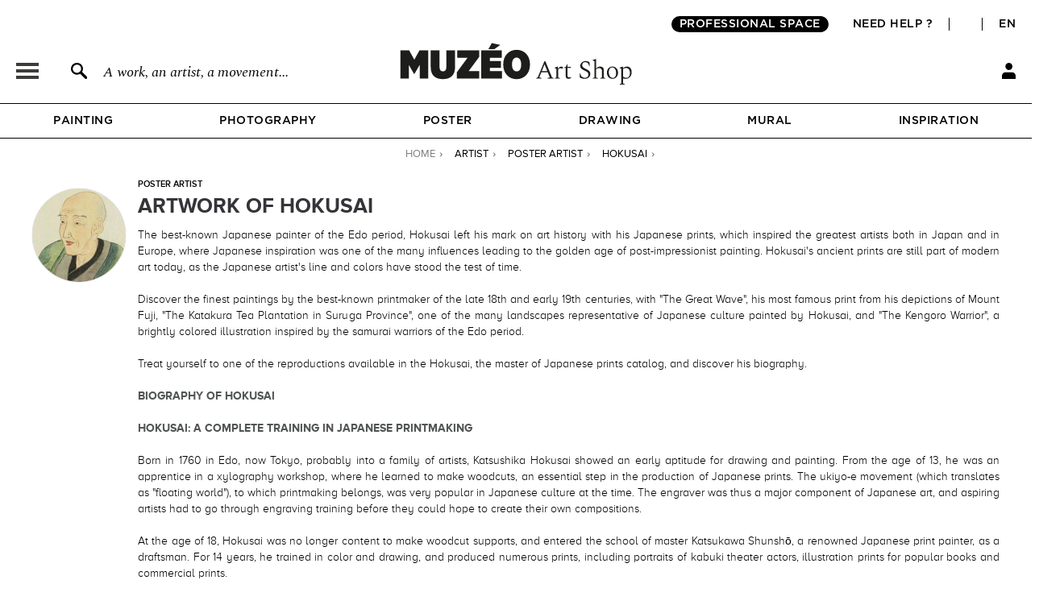

--- FILE ---
content_type: text/html; charset=utf-8
request_url: https://en.muzeo.com/artist/hokusai
body_size: 52024
content:
<!DOCTYPE html>
<!--[if lte IE 8]>
<script type="text/javascript">
window.location.href="/navigateur_ie.php/";
</script>
<![endif]-->
<!--[if IEMobile 7]><html class="iem7"  lang="en" dir="ltr"><![endif]-->
<!--[if lte IE 6]><html class="lt-ie9 lt-ie8 lt-ie7"  lang="en" dir="ltr"><![endif]-->
<!--[if (IE 7)&(!IEMobile)]><html class="lt-ie9 lt-ie8"  lang="en" dir="ltr"><![endif]-->
<!--[if IE 8]><html class="lt-ie9"  lang="en" dir="ltr"><![endif]-->
<!--[if IE 9]><html class="ie9"  lang="en" dir="ltr"><![endif]-->
<!--[if (gte IE 10)|(gt IEMobile 7)]><!-->
<html  lang="en" dir="ltr">
<!--<![endif]-->
	<head profile="http://www.w3.org/1999/xhtml/vocab">
							<script>window.dataLayer = window.dataLayer || []; function gtag(){dataLayer.push(arguments);}; dataLayer.push({"new_client":"0"});dataLayer.push({"Niveau 1":"Page artiste","Niveau 2":"categories artistes","Niveau 3":"Hokusai"});</script>
							<script>(function(w,d,s,l,i){w[l]=w[l]||[];w[l].push({'gtm.start':new Date().getTime(),event:'gtm.js'});var f=d.getElementsByTagName(s)[0],j=d.createElement(s),dl=l!='dataLayer'?'&l='+l:'';j.async=true;j.src='https://www.googletagmanager.com/gtm.js?id='+i+dl;f.parentNode.insertBefore(j,f);})(window,document,'script','dataLayer','GTM-5PRTB6');</script>
							<meta charset="utf-8" /><script type="text/javascript">(window.NREUM||(NREUM={})).init={privacy:{cookies_enabled:true},ajax:{deny_list:["bam.eu01.nr-data.net"]},feature_flags:["soft_nav"],distributed_tracing:{enabled:true}};(window.NREUM||(NREUM={})).loader_config={agentID:"538603474",accountID:"4450605",trustKey:"4450605",xpid:"UAICUVBTDRAFVVZVAwAOUFM=",licenseKey:"NRJS-62cbc105f396fe0c9a4",applicationID:"517741967",browserID:"538603474"};;/*! For license information please see nr-loader-spa-1.308.0.min.js.LICENSE.txt */
(()=>{var e,t,r={384:(e,t,r)=>{"use strict";r.d(t,{NT:()=>a,US:()=>u,Zm:()=>o,bQ:()=>d,dV:()=>c,pV:()=>l});var n=r(6154),i=r(1863),s=r(1910);const a={beacon:"bam.nr-data.net",errorBeacon:"bam.nr-data.net"};function o(){return n.gm.NREUM||(n.gm.NREUM={}),void 0===n.gm.newrelic&&(n.gm.newrelic=n.gm.NREUM),n.gm.NREUM}function c(){let e=o();return e.o||(e.o={ST:n.gm.setTimeout,SI:n.gm.setImmediate||n.gm.setInterval,CT:n.gm.clearTimeout,XHR:n.gm.XMLHttpRequest,REQ:n.gm.Request,EV:n.gm.Event,PR:n.gm.Promise,MO:n.gm.MutationObserver,FETCH:n.gm.fetch,WS:n.gm.WebSocket},(0,s.i)(...Object.values(e.o))),e}function d(e,t){let r=o();r.initializedAgents??={},t.initializedAt={ms:(0,i.t)(),date:new Date},r.initializedAgents[e]=t}function u(e,t){o()[e]=t}function l(){return function(){let e=o();const t=e.info||{};e.info={beacon:a.beacon,errorBeacon:a.errorBeacon,...t}}(),function(){let e=o();const t=e.init||{};e.init={...t}}(),c(),function(){let e=o();const t=e.loader_config||{};e.loader_config={...t}}(),o()}},782:(e,t,r)=>{"use strict";r.d(t,{T:()=>n});const n=r(860).K7.pageViewTiming},860:(e,t,r)=>{"use strict";r.d(t,{$J:()=>u,K7:()=>c,P3:()=>d,XX:()=>i,Yy:()=>o,df:()=>s,qY:()=>n,v4:()=>a});const n="events",i="jserrors",s="browser/blobs",a="rum",o="browser/logs",c={ajax:"ajax",genericEvents:"generic_events",jserrors:i,logging:"logging",metrics:"metrics",pageAction:"page_action",pageViewEvent:"page_view_event",pageViewTiming:"page_view_timing",sessionReplay:"session_replay",sessionTrace:"session_trace",softNav:"soft_navigations",spa:"spa"},d={[c.pageViewEvent]:1,[c.pageViewTiming]:2,[c.metrics]:3,[c.jserrors]:4,[c.spa]:5,[c.ajax]:6,[c.sessionTrace]:7,[c.softNav]:8,[c.sessionReplay]:9,[c.logging]:10,[c.genericEvents]:11},u={[c.pageViewEvent]:a,[c.pageViewTiming]:n,[c.ajax]:n,[c.spa]:n,[c.softNav]:n,[c.metrics]:i,[c.jserrors]:i,[c.sessionTrace]:s,[c.sessionReplay]:s,[c.logging]:o,[c.genericEvents]:"ins"}},944:(e,t,r)=>{"use strict";r.d(t,{R:()=>i});var n=r(3241);function i(e,t){"function"==typeof console.debug&&(console.debug("New Relic Warning: https://github.com/newrelic/newrelic-browser-agent/blob/main/docs/warning-codes.md#".concat(e),t),(0,n.W)({agentIdentifier:null,drained:null,type:"data",name:"warn",feature:"warn",data:{code:e,secondary:t}}))}},993:(e,t,r)=>{"use strict";r.d(t,{A$:()=>s,ET:()=>a,TZ:()=>o,p_:()=>i});var n=r(860);const i={ERROR:"ERROR",WARN:"WARN",INFO:"INFO",DEBUG:"DEBUG",TRACE:"TRACE"},s={OFF:0,ERROR:1,WARN:2,INFO:3,DEBUG:4,TRACE:5},a="log",o=n.K7.logging},1541:(e,t,r)=>{"use strict";r.d(t,{U:()=>i,f:()=>n});const n={MFE:"MFE",BA:"BA"};function i(e,t){if(2!==t?.harvestEndpointVersion)return{};const r=t.agentRef.runtime.appMetadata.agents[0].entityGuid;return e?{"source.id":e.id,"source.name":e.name,"source.type":e.type,"parent.id":e.parent?.id||r,"parent.type":e.parent?.type||n.BA}:{"entity.guid":r,appId:t.agentRef.info.applicationID}}},1687:(e,t,r)=>{"use strict";r.d(t,{Ak:()=>d,Ze:()=>h,x3:()=>u});var n=r(3241),i=r(7836),s=r(3606),a=r(860),o=r(2646);const c={};function d(e,t){const r={staged:!1,priority:a.P3[t]||0};l(e),c[e].get(t)||c[e].set(t,r)}function u(e,t){e&&c[e]&&(c[e].get(t)&&c[e].delete(t),p(e,t,!1),c[e].size&&f(e))}function l(e){if(!e)throw new Error("agentIdentifier required");c[e]||(c[e]=new Map)}function h(e="",t="feature",r=!1){if(l(e),!e||!c[e].get(t)||r)return p(e,t);c[e].get(t).staged=!0,f(e)}function f(e){const t=Array.from(c[e]);t.every(([e,t])=>t.staged)&&(t.sort((e,t)=>e[1].priority-t[1].priority),t.forEach(([t])=>{c[e].delete(t),p(e,t)}))}function p(e,t,r=!0){const a=e?i.ee.get(e):i.ee,c=s.i.handlers;if(!a.aborted&&a.backlog&&c){if((0,n.W)({agentIdentifier:e,type:"lifecycle",name:"drain",feature:t}),r){const e=a.backlog[t],r=c[t];if(r){for(let t=0;e&&t<e.length;++t)g(e[t],r);Object.entries(r).forEach(([e,t])=>{Object.values(t||{}).forEach(t=>{t[0]?.on&&t[0]?.context()instanceof o.y&&t[0].on(e,t[1])})})}}a.isolatedBacklog||delete c[t],a.backlog[t]=null,a.emit("drain-"+t,[])}}function g(e,t){var r=e[1];Object.values(t[r]||{}).forEach(t=>{var r=e[0];if(t[0]===r){var n=t[1],i=e[3],s=e[2];n.apply(i,s)}})}},1738:(e,t,r)=>{"use strict";r.d(t,{U:()=>f,Y:()=>h});var n=r(3241),i=r(9908),s=r(1863),a=r(944),o=r(5701),c=r(3969),d=r(8362),u=r(860),l=r(4261);function h(e,t,r,s){const h=s||r;!h||h[e]&&h[e]!==d.d.prototype[e]||(h[e]=function(){(0,i.p)(c.xV,["API/"+e+"/called"],void 0,u.K7.metrics,r.ee),(0,n.W)({agentIdentifier:r.agentIdentifier,drained:!!o.B?.[r.agentIdentifier],type:"data",name:"api",feature:l.Pl+e,data:{}});try{return t.apply(this,arguments)}catch(e){(0,a.R)(23,e)}})}function f(e,t,r,n,a){const o=e.info;null===r?delete o.jsAttributes[t]:o.jsAttributes[t]=r,(a||null===r)&&(0,i.p)(l.Pl+n,[(0,s.t)(),t,r],void 0,"session",e.ee)}},1741:(e,t,r)=>{"use strict";r.d(t,{W:()=>s});var n=r(944),i=r(4261);class s{#e(e,...t){if(this[e]!==s.prototype[e])return this[e](...t);(0,n.R)(35,e)}addPageAction(e,t){return this.#e(i.hG,e,t)}register(e){return this.#e(i.eY,e)}recordCustomEvent(e,t){return this.#e(i.fF,e,t)}setPageViewName(e,t){return this.#e(i.Fw,e,t)}setCustomAttribute(e,t,r){return this.#e(i.cD,e,t,r)}noticeError(e,t){return this.#e(i.o5,e,t)}setUserId(e,t=!1){return this.#e(i.Dl,e,t)}setApplicationVersion(e){return this.#e(i.nb,e)}setErrorHandler(e){return this.#e(i.bt,e)}addRelease(e,t){return this.#e(i.k6,e,t)}log(e,t){return this.#e(i.$9,e,t)}start(){return this.#e(i.d3)}finished(e){return this.#e(i.BL,e)}recordReplay(){return this.#e(i.CH)}pauseReplay(){return this.#e(i.Tb)}addToTrace(e){return this.#e(i.U2,e)}setCurrentRouteName(e){return this.#e(i.PA,e)}interaction(e){return this.#e(i.dT,e)}wrapLogger(e,t,r){return this.#e(i.Wb,e,t,r)}measure(e,t){return this.#e(i.V1,e,t)}consent(e){return this.#e(i.Pv,e)}}},1863:(e,t,r)=>{"use strict";function n(){return Math.floor(performance.now())}r.d(t,{t:()=>n})},1910:(e,t,r)=>{"use strict";r.d(t,{i:()=>s});var n=r(944);const i=new Map;function s(...e){return e.every(e=>{if(i.has(e))return i.get(e);const t="function"==typeof e?e.toString():"",r=t.includes("[native code]"),s=t.includes("nrWrapper");return r||s||(0,n.R)(64,e?.name||t),i.set(e,r),r})}},2555:(e,t,r)=>{"use strict";r.d(t,{D:()=>o,f:()=>a});var n=r(384),i=r(8122);const s={beacon:n.NT.beacon,errorBeacon:n.NT.errorBeacon,licenseKey:void 0,applicationID:void 0,sa:void 0,queueTime:void 0,applicationTime:void 0,ttGuid:void 0,user:void 0,account:void 0,product:void 0,extra:void 0,jsAttributes:{},userAttributes:void 0,atts:void 0,transactionName:void 0,tNamePlain:void 0};function a(e){try{return!!e.licenseKey&&!!e.errorBeacon&&!!e.applicationID}catch(e){return!1}}const o=e=>(0,i.a)(e,s)},2614:(e,t,r)=>{"use strict";r.d(t,{BB:()=>a,H3:()=>n,g:()=>d,iL:()=>c,tS:()=>o,uh:()=>i,wk:()=>s});const n="NRBA",i="SESSION",s=144e5,a=18e5,o={STARTED:"session-started",PAUSE:"session-pause",RESET:"session-reset",RESUME:"session-resume",UPDATE:"session-update"},c={SAME_TAB:"same-tab",CROSS_TAB:"cross-tab"},d={OFF:0,FULL:1,ERROR:2}},2646:(e,t,r)=>{"use strict";r.d(t,{y:()=>n});class n{constructor(e){this.contextId=e}}},2843:(e,t,r)=>{"use strict";r.d(t,{G:()=>s,u:()=>i});var n=r(3878);function i(e,t=!1,r,i){(0,n.DD)("visibilitychange",function(){if(t)return void("hidden"===document.visibilityState&&e());e(document.visibilityState)},r,i)}function s(e,t,r){(0,n.sp)("pagehide",e,t,r)}},3241:(e,t,r)=>{"use strict";r.d(t,{W:()=>s});var n=r(6154);const i="newrelic";function s(e={}){try{n.gm.dispatchEvent(new CustomEvent(i,{detail:e}))}catch(e){}}},3304:(e,t,r)=>{"use strict";r.d(t,{A:()=>s});var n=r(7836);const i=()=>{const e=new WeakSet;return(t,r)=>{if("object"==typeof r&&null!==r){if(e.has(r))return;e.add(r)}return r}};function s(e){try{return JSON.stringify(e,i())??""}catch(e){try{n.ee.emit("internal-error",[e])}catch(e){}return""}}},3333:(e,t,r)=>{"use strict";r.d(t,{$v:()=>u,TZ:()=>n,Xh:()=>c,Zp:()=>i,kd:()=>d,mq:()=>o,nf:()=>a,qN:()=>s});const n=r(860).K7.genericEvents,i=["auxclick","click","copy","keydown","paste","scrollend"],s=["focus","blur"],a=4,o=1e3,c=2e3,d=["PageAction","UserAction","BrowserPerformance"],u={RESOURCES:"experimental.resources",REGISTER:"register"}},3434:(e,t,r)=>{"use strict";r.d(t,{Jt:()=>s,YM:()=>d});var n=r(7836),i=r(5607);const s="nr@original:".concat(i.W),a=50;var o=Object.prototype.hasOwnProperty,c=!1;function d(e,t){return e||(e=n.ee),r.inPlace=function(e,t,n,i,s){n||(n="");const a="-"===n.charAt(0);for(let o=0;o<t.length;o++){const c=t[o],d=e[c];l(d)||(e[c]=r(d,a?c+n:n,i,c,s))}},r.flag=s,r;function r(t,r,n,c,d){return l(t)?t:(r||(r=""),nrWrapper[s]=t,function(e,t,r){if(Object.defineProperty&&Object.keys)try{return Object.keys(e).forEach(function(r){Object.defineProperty(t,r,{get:function(){return e[r]},set:function(t){return e[r]=t,t}})}),t}catch(e){u([e],r)}for(var n in e)o.call(e,n)&&(t[n]=e[n])}(t,nrWrapper,e),nrWrapper);function nrWrapper(){var s,o,l,h;let f;try{o=this,s=[...arguments],l="function"==typeof n?n(s,o):n||{}}catch(t){u([t,"",[s,o,c],l],e)}i(r+"start",[s,o,c],l,d);const p=performance.now();let g;try{return h=t.apply(o,s),g=performance.now(),h}catch(e){throw g=performance.now(),i(r+"err",[s,o,e],l,d),f=e,f}finally{const e=g-p,t={start:p,end:g,duration:e,isLongTask:e>=a,methodName:c,thrownError:f};t.isLongTask&&i("long-task",[t,o],l,d),i(r+"end",[s,o,h],l,d)}}}function i(r,n,i,s){if(!c||t){var a=c;c=!0;try{e.emit(r,n,i,t,s)}catch(t){u([t,r,n,i],e)}c=a}}}function u(e,t){t||(t=n.ee);try{t.emit("internal-error",e)}catch(e){}}function l(e){return!(e&&"function"==typeof e&&e.apply&&!e[s])}},3606:(e,t,r)=>{"use strict";r.d(t,{i:()=>s});var n=r(9908);s.on=a;var i=s.handlers={};function s(e,t,r,s){a(s||n.d,i,e,t,r)}function a(e,t,r,i,s){s||(s="feature"),e||(e=n.d);var a=t[s]=t[s]||{};(a[r]=a[r]||[]).push([e,i])}},3738:(e,t,r)=>{"use strict";r.d(t,{He:()=>i,Kp:()=>o,Lc:()=>d,Rz:()=>u,TZ:()=>n,bD:()=>s,d3:()=>a,jx:()=>l,sl:()=>h,uP:()=>c});const n=r(860).K7.sessionTrace,i="bstResource",s="resource",a="-start",o="-end",c="fn"+a,d="fn"+o,u="pushState",l=1e3,h=3e4},3785:(e,t,r)=>{"use strict";r.d(t,{R:()=>c,b:()=>d});var n=r(9908),i=r(1863),s=r(860),a=r(3969),o=r(993);function c(e,t,r={},c=o.p_.INFO,d=!0,u,l=(0,i.t)()){(0,n.p)(a.xV,["API/logging/".concat(c.toLowerCase(),"/called")],void 0,s.K7.metrics,e),(0,n.p)(o.ET,[l,t,r,c,d,u],void 0,s.K7.logging,e)}function d(e){return"string"==typeof e&&Object.values(o.p_).some(t=>t===e.toUpperCase().trim())}},3878:(e,t,r)=>{"use strict";function n(e,t){return{capture:e,passive:!1,signal:t}}function i(e,t,r=!1,i){window.addEventListener(e,t,n(r,i))}function s(e,t,r=!1,i){document.addEventListener(e,t,n(r,i))}r.d(t,{DD:()=>s,jT:()=>n,sp:()=>i})},3962:(e,t,r)=>{"use strict";r.d(t,{AM:()=>a,O2:()=>l,OV:()=>s,Qu:()=>h,TZ:()=>c,ih:()=>f,pP:()=>o,t1:()=>u,tC:()=>i,wD:()=>d});var n=r(860);const i=["click","keydown","submit"],s="popstate",a="api",o="initialPageLoad",c=n.K7.softNav,d=5e3,u=500,l={INITIAL_PAGE_LOAD:"",ROUTE_CHANGE:1,UNSPECIFIED:2},h={INTERACTION:1,AJAX:2,CUSTOM_END:3,CUSTOM_TRACER:4},f={IP:"in progress",PF:"pending finish",FIN:"finished",CAN:"cancelled"}},3969:(e,t,r)=>{"use strict";r.d(t,{TZ:()=>n,XG:()=>o,rs:()=>i,xV:()=>a,z_:()=>s});const n=r(860).K7.metrics,i="sm",s="cm",a="storeSupportabilityMetrics",o="storeEventMetrics"},4234:(e,t,r)=>{"use strict";r.d(t,{W:()=>s});var n=r(7836),i=r(1687);class s{constructor(e,t){this.agentIdentifier=e,this.ee=n.ee.get(e),this.featureName=t,this.blocked=!1}deregisterDrain(){(0,i.x3)(this.agentIdentifier,this.featureName)}}},4261:(e,t,r)=>{"use strict";r.d(t,{$9:()=>u,BL:()=>c,CH:()=>p,Dl:()=>R,Fw:()=>w,PA:()=>v,Pl:()=>n,Pv:()=>A,Tb:()=>h,U2:()=>a,V1:()=>E,Wb:()=>T,bt:()=>y,cD:()=>b,d3:()=>x,dT:()=>d,eY:()=>g,fF:()=>f,hG:()=>s,hw:()=>i,k6:()=>o,nb:()=>m,o5:()=>l});const n="api-",i=n+"ixn-",s="addPageAction",a="addToTrace",o="addRelease",c="finished",d="interaction",u="log",l="noticeError",h="pauseReplay",f="recordCustomEvent",p="recordReplay",g="register",m="setApplicationVersion",v="setCurrentRouteName",b="setCustomAttribute",y="setErrorHandler",w="setPageViewName",R="setUserId",x="start",T="wrapLogger",E="measure",A="consent"},5205:(e,t,r)=>{"use strict";r.d(t,{j:()=>S});var n=r(384),i=r(1741);var s=r(2555),a=r(3333);const o=e=>{if(!e||"string"!=typeof e)return!1;try{document.createDocumentFragment().querySelector(e)}catch{return!1}return!0};var c=r(2614),d=r(944),u=r(8122);const l="[data-nr-mask]",h=e=>(0,u.a)(e,(()=>{const e={feature_flags:[],experimental:{allow_registered_children:!1,resources:!1},mask_selector:"*",block_selector:"[data-nr-block]",mask_input_options:{color:!1,date:!1,"datetime-local":!1,email:!1,month:!1,number:!1,range:!1,search:!1,tel:!1,text:!1,time:!1,url:!1,week:!1,textarea:!1,select:!1,password:!0}};return{ajax:{deny_list:void 0,block_internal:!0,enabled:!0,autoStart:!0},api:{get allow_registered_children(){return e.feature_flags.includes(a.$v.REGISTER)||e.experimental.allow_registered_children},set allow_registered_children(t){e.experimental.allow_registered_children=t},duplicate_registered_data:!1},browser_consent_mode:{enabled:!1},distributed_tracing:{enabled:void 0,exclude_newrelic_header:void 0,cors_use_newrelic_header:void 0,cors_use_tracecontext_headers:void 0,allowed_origins:void 0},get feature_flags(){return e.feature_flags},set feature_flags(t){e.feature_flags=t},generic_events:{enabled:!0,autoStart:!0},harvest:{interval:30},jserrors:{enabled:!0,autoStart:!0},logging:{enabled:!0,autoStart:!0},metrics:{enabled:!0,autoStart:!0},obfuscate:void 0,page_action:{enabled:!0},page_view_event:{enabled:!0,autoStart:!0},page_view_timing:{enabled:!0,autoStart:!0},performance:{capture_marks:!1,capture_measures:!1,capture_detail:!0,resources:{get enabled(){return e.feature_flags.includes(a.$v.RESOURCES)||e.experimental.resources},set enabled(t){e.experimental.resources=t},asset_types:[],first_party_domains:[],ignore_newrelic:!0}},privacy:{cookies_enabled:!0},proxy:{assets:void 0,beacon:void 0},session:{expiresMs:c.wk,inactiveMs:c.BB},session_replay:{autoStart:!0,enabled:!1,preload:!1,sampling_rate:10,error_sampling_rate:100,collect_fonts:!1,inline_images:!1,fix_stylesheets:!0,mask_all_inputs:!0,get mask_text_selector(){return e.mask_selector},set mask_text_selector(t){o(t)?e.mask_selector="".concat(t,",").concat(l):""===t||null===t?e.mask_selector=l:(0,d.R)(5,t)},get block_class(){return"nr-block"},get ignore_class(){return"nr-ignore"},get mask_text_class(){return"nr-mask"},get block_selector(){return e.block_selector},set block_selector(t){o(t)?e.block_selector+=",".concat(t):""!==t&&(0,d.R)(6,t)},get mask_input_options(){return e.mask_input_options},set mask_input_options(t){t&&"object"==typeof t?e.mask_input_options={...t,password:!0}:(0,d.R)(7,t)}},session_trace:{enabled:!0,autoStart:!0},soft_navigations:{enabled:!0,autoStart:!0},spa:{enabled:!0,autoStart:!0},ssl:void 0,user_actions:{enabled:!0,elementAttributes:["id","className","tagName","type"]}}})());var f=r(6154),p=r(9324);let g=0;const m={buildEnv:p.F3,distMethod:p.Xs,version:p.xv,originTime:f.WN},v={consented:!1},b={appMetadata:{},get consented(){return this.session?.state?.consent||v.consented},set consented(e){v.consented=e},customTransaction:void 0,denyList:void 0,disabled:!1,harvester:void 0,isolatedBacklog:!1,isRecording:!1,loaderType:void 0,maxBytes:3e4,obfuscator:void 0,onerror:void 0,ptid:void 0,releaseIds:{},session:void 0,timeKeeper:void 0,registeredEntities:[],jsAttributesMetadata:{bytes:0},get harvestCount(){return++g}},y=e=>{const t=(0,u.a)(e,b),r=Object.keys(m).reduce((e,t)=>(e[t]={value:m[t],writable:!1,configurable:!0,enumerable:!0},e),{});return Object.defineProperties(t,r)};var w=r(5701);const R=e=>{const t=e.startsWith("http");e+="/",r.p=t?e:"https://"+e};var x=r(7836),T=r(3241);const E={accountID:void 0,trustKey:void 0,agentID:void 0,licenseKey:void 0,applicationID:void 0,xpid:void 0},A=e=>(0,u.a)(e,E),_=new Set;function S(e,t={},r,a){let{init:o,info:c,loader_config:d,runtime:u={},exposed:l=!0}=t;if(!c){const e=(0,n.pV)();o=e.init,c=e.info,d=e.loader_config}e.init=h(o||{}),e.loader_config=A(d||{}),c.jsAttributes??={},f.bv&&(c.jsAttributes.isWorker=!0),e.info=(0,s.D)(c);const p=e.init,g=[c.beacon,c.errorBeacon];_.has(e.agentIdentifier)||(p.proxy.assets&&(R(p.proxy.assets),g.push(p.proxy.assets)),p.proxy.beacon&&g.push(p.proxy.beacon),e.beacons=[...g],function(e){const t=(0,n.pV)();Object.getOwnPropertyNames(i.W.prototype).forEach(r=>{const n=i.W.prototype[r];if("function"!=typeof n||"constructor"===n)return;let s=t[r];e[r]&&!1!==e.exposed&&"micro-agent"!==e.runtime?.loaderType&&(t[r]=(...t)=>{const n=e[r](...t);return s?s(...t):n})})}(e),(0,n.US)("activatedFeatures",w.B)),u.denyList=[...p.ajax.deny_list||[],...p.ajax.block_internal?g:[]],u.ptid=e.agentIdentifier,u.loaderType=r,e.runtime=y(u),_.has(e.agentIdentifier)||(e.ee=x.ee.get(e.agentIdentifier),e.exposed=l,(0,T.W)({agentIdentifier:e.agentIdentifier,drained:!!w.B?.[e.agentIdentifier],type:"lifecycle",name:"initialize",feature:void 0,data:e.config})),_.add(e.agentIdentifier)}},5270:(e,t,r)=>{"use strict";r.d(t,{Aw:()=>a,SR:()=>s,rF:()=>o});var n=r(384),i=r(7767);function s(e){return!!(0,n.dV)().o.MO&&(0,i.V)(e)&&!0===e?.session_trace.enabled}function a(e){return!0===e?.session_replay.preload&&s(e)}function o(e,t){try{if("string"==typeof t?.type){if("password"===t.type.toLowerCase())return"*".repeat(e?.length||0);if(void 0!==t?.dataset?.nrUnmask||t?.classList?.contains("nr-unmask"))return e}}catch(e){}return"string"==typeof e?e.replace(/[\S]/g,"*"):"*".repeat(e?.length||0)}},5289:(e,t,r)=>{"use strict";r.d(t,{GG:()=>a,Qr:()=>c,sB:()=>o});var n=r(3878),i=r(6389);function s(){return"undefined"==typeof document||"complete"===document.readyState}function a(e,t){if(s())return e();const r=(0,i.J)(e),a=setInterval(()=>{s()&&(clearInterval(a),r())},500);(0,n.sp)("load",r,t)}function o(e){if(s())return e();(0,n.DD)("DOMContentLoaded",e)}function c(e){if(s())return e();(0,n.sp)("popstate",e)}},5607:(e,t,r)=>{"use strict";r.d(t,{W:()=>n});const n=(0,r(9566).bz)()},5701:(e,t,r)=>{"use strict";r.d(t,{B:()=>s,t:()=>a});var n=r(3241);const i=new Set,s={};function a(e,t){const r=t.agentIdentifier;s[r]??={},e&&"object"==typeof e&&(i.has(r)||(t.ee.emit("rumresp",[e]),s[r]=e,i.add(r),(0,n.W)({agentIdentifier:r,loaded:!0,drained:!0,type:"lifecycle",name:"load",feature:void 0,data:e})))}},6154:(e,t,r)=>{"use strict";r.d(t,{OF:()=>d,RI:()=>i,WN:()=>h,bv:()=>s,eN:()=>f,gm:()=>a,lR:()=>l,m:()=>c,mw:()=>o,sb:()=>u});var n=r(1863);const i="undefined"!=typeof window&&!!window.document,s="undefined"!=typeof WorkerGlobalScope&&("undefined"!=typeof self&&self instanceof WorkerGlobalScope&&self.navigator instanceof WorkerNavigator||"undefined"!=typeof globalThis&&globalThis instanceof WorkerGlobalScope&&globalThis.navigator instanceof WorkerNavigator),a=i?window:"undefined"!=typeof WorkerGlobalScope&&("undefined"!=typeof self&&self instanceof WorkerGlobalScope&&self||"undefined"!=typeof globalThis&&globalThis instanceof WorkerGlobalScope&&globalThis),o=Boolean("hidden"===a?.document?.visibilityState),c=""+a?.location,d=/iPad|iPhone|iPod/.test(a.navigator?.userAgent),u=d&&"undefined"==typeof SharedWorker,l=(()=>{const e=a.navigator?.userAgent?.match(/Firefox[/\s](\d+\.\d+)/);return Array.isArray(e)&&e.length>=2?+e[1]:0})(),h=Date.now()-(0,n.t)(),f=()=>"undefined"!=typeof PerformanceNavigationTiming&&a?.performance?.getEntriesByType("navigation")?.[0]?.responseStart},6344:(e,t,r)=>{"use strict";r.d(t,{BB:()=>u,Qb:()=>l,TZ:()=>i,Ug:()=>a,Vh:()=>s,_s:()=>o,bc:()=>d,yP:()=>c});var n=r(2614);const i=r(860).K7.sessionReplay,s="errorDuringReplay",a=.12,o={DomContentLoaded:0,Load:1,FullSnapshot:2,IncrementalSnapshot:3,Meta:4,Custom:5},c={[n.g.ERROR]:15e3,[n.g.FULL]:3e5,[n.g.OFF]:0},d={RESET:{message:"Session was reset",sm:"Reset"},IMPORT:{message:"Recorder failed to import",sm:"Import"},TOO_MANY:{message:"429: Too Many Requests",sm:"Too-Many"},TOO_BIG:{message:"Payload was too large",sm:"Too-Big"},CROSS_TAB:{message:"Session Entity was set to OFF on another tab",sm:"Cross-Tab"},ENTITLEMENTS:{message:"Session Replay is not allowed and will not be started",sm:"Entitlement"}},u=5e3,l={API:"api",RESUME:"resume",SWITCH_TO_FULL:"switchToFull",INITIALIZE:"initialize",PRELOAD:"preload"}},6389:(e,t,r)=>{"use strict";function n(e,t=500,r={}){const n=r?.leading||!1;let i;return(...r)=>{n&&void 0===i&&(e.apply(this,r),i=setTimeout(()=>{i=clearTimeout(i)},t)),n||(clearTimeout(i),i=setTimeout(()=>{e.apply(this,r)},t))}}function i(e){let t=!1;return(...r)=>{t||(t=!0,e.apply(this,r))}}r.d(t,{J:()=>i,s:()=>n})},6630:(e,t,r)=>{"use strict";r.d(t,{T:()=>n});const n=r(860).K7.pageViewEvent},6774:(e,t,r)=>{"use strict";r.d(t,{T:()=>n});const n=r(860).K7.jserrors},7295:(e,t,r)=>{"use strict";r.d(t,{Xv:()=>a,gX:()=>i,iW:()=>s});var n=[];function i(e){if(!e||s(e))return!1;if(0===n.length)return!0;if("*"===n[0].hostname)return!1;for(var t=0;t<n.length;t++){var r=n[t];if(r.hostname.test(e.hostname)&&r.pathname.test(e.pathname))return!1}return!0}function s(e){return void 0===e.hostname}function a(e){if(n=[],e&&e.length)for(var t=0;t<e.length;t++){let r=e[t];if(!r)continue;if("*"===r)return void(n=[{hostname:"*"}]);0===r.indexOf("http://")?r=r.substring(7):0===r.indexOf("https://")&&(r=r.substring(8));const i=r.indexOf("/");let s,a;i>0?(s=r.substring(0,i),a=r.substring(i)):(s=r,a="*");let[c]=s.split(":");n.push({hostname:o(c),pathname:o(a,!0)})}}function o(e,t=!1){const r=e.replace(/[.+?^${}()|[\]\\]/g,e=>"\\"+e).replace(/\*/g,".*?");return new RegExp((t?"^":"")+r+"$")}},7485:(e,t,r)=>{"use strict";r.d(t,{D:()=>i});var n=r(6154);function i(e){if(0===(e||"").indexOf("data:"))return{protocol:"data"};try{const t=new URL(e,location.href),r={port:t.port,hostname:t.hostname,pathname:t.pathname,search:t.search,protocol:t.protocol.slice(0,t.protocol.indexOf(":")),sameOrigin:t.protocol===n.gm?.location?.protocol&&t.host===n.gm?.location?.host};return r.port&&""!==r.port||("http:"===t.protocol&&(r.port="80"),"https:"===t.protocol&&(r.port="443")),r.pathname&&""!==r.pathname?r.pathname.startsWith("/")||(r.pathname="/".concat(r.pathname)):r.pathname="/",r}catch(e){return{}}}},7699:(e,t,r)=>{"use strict";r.d(t,{It:()=>s,KC:()=>o,No:()=>i,qh:()=>a});var n=r(860);const i=16e3,s=1e6,a="SESSION_ERROR",o={[n.K7.logging]:!0,[n.K7.genericEvents]:!1,[n.K7.jserrors]:!1,[n.K7.ajax]:!1}},7767:(e,t,r)=>{"use strict";r.d(t,{V:()=>i});var n=r(6154);const i=e=>n.RI&&!0===e?.privacy.cookies_enabled},7836:(e,t,r)=>{"use strict";r.d(t,{P:()=>o,ee:()=>c});var n=r(384),i=r(8990),s=r(2646),a=r(5607);const o="nr@context:".concat(a.W),c=function e(t,r){var n={},a={},u={},l=!1;try{l=16===r.length&&d.initializedAgents?.[r]?.runtime.isolatedBacklog}catch(e){}var h={on:p,addEventListener:p,removeEventListener:function(e,t){var r=n[e];if(!r)return;for(var i=0;i<r.length;i++)r[i]===t&&r.splice(i,1)},emit:function(e,r,n,i,s){!1!==s&&(s=!0);if(c.aborted&&!i)return;t&&s&&t.emit(e,r,n);var o=f(n);g(e).forEach(e=>{e.apply(o,r)});var d=v()[a[e]];d&&d.push([h,e,r,o]);return o},get:m,listeners:g,context:f,buffer:function(e,t){const r=v();if(t=t||"feature",h.aborted)return;Object.entries(e||{}).forEach(([e,n])=>{a[n]=t,t in r||(r[t]=[])})},abort:function(){h._aborted=!0,Object.keys(h.backlog).forEach(e=>{delete h.backlog[e]})},isBuffering:function(e){return!!v()[a[e]]},debugId:r,backlog:l?{}:t&&"object"==typeof t.backlog?t.backlog:{},isolatedBacklog:l};return Object.defineProperty(h,"aborted",{get:()=>{let e=h._aborted||!1;return e||(t&&(e=t.aborted),e)}}),h;function f(e){return e&&e instanceof s.y?e:e?(0,i.I)(e,o,()=>new s.y(o)):new s.y(o)}function p(e,t){n[e]=g(e).concat(t)}function g(e){return n[e]||[]}function m(t){return u[t]=u[t]||e(h,t)}function v(){return h.backlog}}(void 0,"globalEE"),d=(0,n.Zm)();d.ee||(d.ee=c)},8122:(e,t,r)=>{"use strict";r.d(t,{a:()=>i});var n=r(944);function i(e,t){try{if(!e||"object"!=typeof e)return(0,n.R)(3);if(!t||"object"!=typeof t)return(0,n.R)(4);const r=Object.create(Object.getPrototypeOf(t),Object.getOwnPropertyDescriptors(t)),s=0===Object.keys(r).length?e:r;for(let a in s)if(void 0!==e[a])try{if(null===e[a]){r[a]=null;continue}Array.isArray(e[a])&&Array.isArray(t[a])?r[a]=Array.from(new Set([...e[a],...t[a]])):"object"==typeof e[a]&&"object"==typeof t[a]?r[a]=i(e[a],t[a]):r[a]=e[a]}catch(e){r[a]||(0,n.R)(1,e)}return r}catch(e){(0,n.R)(2,e)}}},8139:(e,t,r)=>{"use strict";r.d(t,{u:()=>h});var n=r(7836),i=r(3434),s=r(8990),a=r(6154);const o={},c=a.gm.XMLHttpRequest,d="addEventListener",u="removeEventListener",l="nr@wrapped:".concat(n.P);function h(e){var t=function(e){return(e||n.ee).get("events")}(e);if(o[t.debugId]++)return t;o[t.debugId]=1;var r=(0,i.YM)(t,!0);function h(e){r.inPlace(e,[d,u],"-",p)}function p(e,t){return e[1]}return"getPrototypeOf"in Object&&(a.RI&&f(document,h),c&&f(c.prototype,h),f(a.gm,h)),t.on(d+"-start",function(e,t){var n=e[1];if(null!==n&&("function"==typeof n||"object"==typeof n)&&"newrelic"!==e[0]){var i=(0,s.I)(n,l,function(){var e={object:function(){if("function"!=typeof n.handleEvent)return;return n.handleEvent.apply(n,arguments)},function:n}[typeof n];return e?r(e,"fn-",null,e.name||"anonymous"):n});this.wrapped=e[1]=i}}),t.on(u+"-start",function(e){e[1]=this.wrapped||e[1]}),t}function f(e,t,...r){let n=e;for(;"object"==typeof n&&!Object.prototype.hasOwnProperty.call(n,d);)n=Object.getPrototypeOf(n);n&&t(n,...r)}},8362:(e,t,r)=>{"use strict";r.d(t,{d:()=>s});var n=r(9566),i=r(1741);class s extends i.W{agentIdentifier=(0,n.LA)(16)}},8374:(e,t,r)=>{r.nc=(()=>{try{return document?.currentScript?.nonce}catch(e){}return""})()},8990:(e,t,r)=>{"use strict";r.d(t,{I:()=>i});var n=Object.prototype.hasOwnProperty;function i(e,t,r){if(n.call(e,t))return e[t];var i=r();if(Object.defineProperty&&Object.keys)try{return Object.defineProperty(e,t,{value:i,writable:!0,enumerable:!1}),i}catch(e){}return e[t]=i,i}},9119:(e,t,r)=>{"use strict";r.d(t,{L:()=>s});var n=/([^?#]*)[^#]*(#[^?]*|$).*/,i=/([^?#]*)().*/;function s(e,t){return e?e.replace(t?n:i,"$1$2"):e}},9300:(e,t,r)=>{"use strict";r.d(t,{T:()=>n});const n=r(860).K7.ajax},9324:(e,t,r)=>{"use strict";r.d(t,{AJ:()=>a,F3:()=>i,Xs:()=>s,Yq:()=>o,xv:()=>n});const n="1.308.0",i="PROD",s="CDN",a="@newrelic/rrweb",o="1.0.1"},9566:(e,t,r)=>{"use strict";r.d(t,{LA:()=>o,ZF:()=>c,bz:()=>a,el:()=>d});var n=r(6154);const i="xxxxxxxx-xxxx-4xxx-yxxx-xxxxxxxxxxxx";function s(e,t){return e?15&e[t]:16*Math.random()|0}function a(){const e=n.gm?.crypto||n.gm?.msCrypto;let t,r=0;return e&&e.getRandomValues&&(t=e.getRandomValues(new Uint8Array(30))),i.split("").map(e=>"x"===e?s(t,r++).toString(16):"y"===e?(3&s()|8).toString(16):e).join("")}function o(e){const t=n.gm?.crypto||n.gm?.msCrypto;let r,i=0;t&&t.getRandomValues&&(r=t.getRandomValues(new Uint8Array(e)));const a=[];for(var o=0;o<e;o++)a.push(s(r,i++).toString(16));return a.join("")}function c(){return o(16)}function d(){return o(32)}},9908:(e,t,r)=>{"use strict";r.d(t,{d:()=>n,p:()=>i});var n=r(7836).ee.get("handle");function i(e,t,r,i,s){s?(s.buffer([e],i),s.emit(e,t,r)):(n.buffer([e],i),n.emit(e,t,r))}}},n={};function i(e){var t=n[e];if(void 0!==t)return t.exports;var s=n[e]={exports:{}};return r[e](s,s.exports,i),s.exports}i.m=r,i.d=(e,t)=>{for(var r in t)i.o(t,r)&&!i.o(e,r)&&Object.defineProperty(e,r,{enumerable:!0,get:t[r]})},i.f={},i.e=e=>Promise.all(Object.keys(i.f).reduce((t,r)=>(i.f[r](e,t),t),[])),i.u=e=>({212:"nr-spa-compressor",249:"nr-spa-recorder",478:"nr-spa"}[e]+"-1.308.0.min.js"),i.o=(e,t)=>Object.prototype.hasOwnProperty.call(e,t),e={},t="NRBA-1.308.0.PROD:",i.l=(r,n,s,a)=>{if(e[r])e[r].push(n);else{var o,c;if(void 0!==s)for(var d=document.getElementsByTagName("script"),u=0;u<d.length;u++){var l=d[u];if(l.getAttribute("src")==r||l.getAttribute("data-webpack")==t+s){o=l;break}}if(!o){c=!0;var h={478:"sha512-RSfSVnmHk59T/uIPbdSE0LPeqcEdF4/+XhfJdBuccH5rYMOEZDhFdtnh6X6nJk7hGpzHd9Ujhsy7lZEz/ORYCQ==",249:"sha512-ehJXhmntm85NSqW4MkhfQqmeKFulra3klDyY0OPDUE+sQ3GokHlPh1pmAzuNy//3j4ac6lzIbmXLvGQBMYmrkg==",212:"sha512-B9h4CR46ndKRgMBcK+j67uSR2RCnJfGefU+A7FrgR/k42ovXy5x/MAVFiSvFxuVeEk/pNLgvYGMp1cBSK/G6Fg=="};(o=document.createElement("script")).charset="utf-8",i.nc&&o.setAttribute("nonce",i.nc),o.setAttribute("data-webpack",t+s),o.src=r,0!==o.src.indexOf(window.location.origin+"/")&&(o.crossOrigin="anonymous"),h[a]&&(o.integrity=h[a])}e[r]=[n];var f=(t,n)=>{o.onerror=o.onload=null,clearTimeout(p);var i=e[r];if(delete e[r],o.parentNode&&o.parentNode.removeChild(o),i&&i.forEach(e=>e(n)),t)return t(n)},p=setTimeout(f.bind(null,void 0,{type:"timeout",target:o}),12e4);o.onerror=f.bind(null,o.onerror),o.onload=f.bind(null,o.onload),c&&document.head.appendChild(o)}},i.r=e=>{"undefined"!=typeof Symbol&&Symbol.toStringTag&&Object.defineProperty(e,Symbol.toStringTag,{value:"Module"}),Object.defineProperty(e,"__esModule",{value:!0})},i.p="https://js-agent.newrelic.com/",(()=>{var e={38:0,788:0};i.f.j=(t,r)=>{var n=i.o(e,t)?e[t]:void 0;if(0!==n)if(n)r.push(n[2]);else{var s=new Promise((r,i)=>n=e[t]=[r,i]);r.push(n[2]=s);var a=i.p+i.u(t),o=new Error;i.l(a,r=>{if(i.o(e,t)&&(0!==(n=e[t])&&(e[t]=void 0),n)){var s=r&&("load"===r.type?"missing":r.type),a=r&&r.target&&r.target.src;o.message="Loading chunk "+t+" failed: ("+s+": "+a+")",o.name="ChunkLoadError",o.type=s,o.request=a,n[1](o)}},"chunk-"+t,t)}};var t=(t,r)=>{var n,s,[a,o,c]=r,d=0;if(a.some(t=>0!==e[t])){for(n in o)i.o(o,n)&&(i.m[n]=o[n]);if(c)c(i)}for(t&&t(r);d<a.length;d++)s=a[d],i.o(e,s)&&e[s]&&e[s][0](),e[s]=0},r=self["webpackChunk:NRBA-1.308.0.PROD"]=self["webpackChunk:NRBA-1.308.0.PROD"]||[];r.forEach(t.bind(null,0)),r.push=t.bind(null,r.push.bind(r))})(),(()=>{"use strict";i(8374);var e=i(8362),t=i(860);const r=Object.values(t.K7);var n=i(5205);var s=i(9908),a=i(1863),o=i(4261),c=i(1738);var d=i(1687),u=i(4234),l=i(5289),h=i(6154),f=i(944),p=i(5270),g=i(7767),m=i(6389),v=i(7699);class b extends u.W{constructor(e,t){super(e.agentIdentifier,t),this.agentRef=e,this.abortHandler=void 0,this.featAggregate=void 0,this.loadedSuccessfully=void 0,this.onAggregateImported=new Promise(e=>{this.loadedSuccessfully=e}),this.deferred=Promise.resolve(),!1===e.init[this.featureName].autoStart?this.deferred=new Promise((t,r)=>{this.ee.on("manual-start-all",(0,m.J)(()=>{(0,d.Ak)(e.agentIdentifier,this.featureName),t()}))}):(0,d.Ak)(e.agentIdentifier,t)}importAggregator(e,t,r={}){if(this.featAggregate)return;const n=async()=>{let n;await this.deferred;try{if((0,g.V)(e.init)){const{setupAgentSession:t}=await i.e(478).then(i.bind(i,8766));n=t(e)}}catch(e){(0,f.R)(20,e),this.ee.emit("internal-error",[e]),(0,s.p)(v.qh,[e],void 0,this.featureName,this.ee)}try{if(!this.#t(this.featureName,n,e.init))return(0,d.Ze)(this.agentIdentifier,this.featureName),void this.loadedSuccessfully(!1);const{Aggregate:i}=await t();this.featAggregate=new i(e,r),e.runtime.harvester.initializedAggregates.push(this.featAggregate),this.loadedSuccessfully(!0)}catch(e){(0,f.R)(34,e),this.abortHandler?.(),(0,d.Ze)(this.agentIdentifier,this.featureName,!0),this.loadedSuccessfully(!1),this.ee&&this.ee.abort()}};h.RI?(0,l.GG)(()=>n(),!0):n()}#t(e,r,n){if(this.blocked)return!1;switch(e){case t.K7.sessionReplay:return(0,p.SR)(n)&&!!r;case t.K7.sessionTrace:return!!r;default:return!0}}}var y=i(6630),w=i(2614),R=i(3241);class x extends b{static featureName=y.T;constructor(e){var t;super(e,y.T),this.setupInspectionEvents(e.agentIdentifier),t=e,(0,c.Y)(o.Fw,function(e,r){"string"==typeof e&&("/"!==e.charAt(0)&&(e="/"+e),t.runtime.customTransaction=(r||"http://custom.transaction")+e,(0,s.p)(o.Pl+o.Fw,[(0,a.t)()],void 0,void 0,t.ee))},t),this.importAggregator(e,()=>i.e(478).then(i.bind(i,2467)))}setupInspectionEvents(e){const t=(t,r)=>{t&&(0,R.W)({agentIdentifier:e,timeStamp:t.timeStamp,loaded:"complete"===t.target.readyState,type:"window",name:r,data:t.target.location+""})};(0,l.sB)(e=>{t(e,"DOMContentLoaded")}),(0,l.GG)(e=>{t(e,"load")}),(0,l.Qr)(e=>{t(e,"navigate")}),this.ee.on(w.tS.UPDATE,(t,r)=>{(0,R.W)({agentIdentifier:e,type:"lifecycle",name:"session",data:r})})}}var T=i(384);class E extends e.d{constructor(e){var t;(super(),h.gm)?(this.features={},(0,T.bQ)(this.agentIdentifier,this),this.desiredFeatures=new Set(e.features||[]),this.desiredFeatures.add(x),(0,n.j)(this,e,e.loaderType||"agent"),t=this,(0,c.Y)(o.cD,function(e,r,n=!1){if("string"==typeof e){if(["string","number","boolean"].includes(typeof r)||null===r)return(0,c.U)(t,e,r,o.cD,n);(0,f.R)(40,typeof r)}else(0,f.R)(39,typeof e)},t),function(e){(0,c.Y)(o.Dl,function(t,r=!1){if("string"!=typeof t&&null!==t)return void(0,f.R)(41,typeof t);const n=e.info.jsAttributes["enduser.id"];r&&null!=n&&n!==t?(0,s.p)(o.Pl+"setUserIdAndResetSession",[t],void 0,"session",e.ee):(0,c.U)(e,"enduser.id",t,o.Dl,!0)},e)}(this),function(e){(0,c.Y)(o.nb,function(t){if("string"==typeof t||null===t)return(0,c.U)(e,"application.version",t,o.nb,!1);(0,f.R)(42,typeof t)},e)}(this),function(e){(0,c.Y)(o.d3,function(){e.ee.emit("manual-start-all")},e)}(this),function(e){(0,c.Y)(o.Pv,function(t=!0){if("boolean"==typeof t){if((0,s.p)(o.Pl+o.Pv,[t],void 0,"session",e.ee),e.runtime.consented=t,t){const t=e.features.page_view_event;t.onAggregateImported.then(e=>{const r=t.featAggregate;e&&!r.sentRum&&r.sendRum()})}}else(0,f.R)(65,typeof t)},e)}(this),this.run()):(0,f.R)(21)}get config(){return{info:this.info,init:this.init,loader_config:this.loader_config,runtime:this.runtime}}get api(){return this}run(){try{const e=function(e){const t={};return r.forEach(r=>{t[r]=!!e[r]?.enabled}),t}(this.init),n=[...this.desiredFeatures];n.sort((e,r)=>t.P3[e.featureName]-t.P3[r.featureName]),n.forEach(r=>{if(!e[r.featureName]&&r.featureName!==t.K7.pageViewEvent)return;if(r.featureName===t.K7.spa)return void(0,f.R)(67);const n=function(e){switch(e){case t.K7.ajax:return[t.K7.jserrors];case t.K7.sessionTrace:return[t.K7.ajax,t.K7.pageViewEvent];case t.K7.sessionReplay:return[t.K7.sessionTrace];case t.K7.pageViewTiming:return[t.K7.pageViewEvent];default:return[]}}(r.featureName).filter(e=>!(e in this.features));n.length>0&&(0,f.R)(36,{targetFeature:r.featureName,missingDependencies:n}),this.features[r.featureName]=new r(this)})}catch(e){(0,f.R)(22,e);for(const e in this.features)this.features[e].abortHandler?.();const t=(0,T.Zm)();delete t.initializedAgents[this.agentIdentifier]?.features,delete this.sharedAggregator;return t.ee.get(this.agentIdentifier).abort(),!1}}}var A=i(2843),_=i(782);class S extends b{static featureName=_.T;constructor(e){super(e,_.T),h.RI&&((0,A.u)(()=>(0,s.p)("docHidden",[(0,a.t)()],void 0,_.T,this.ee),!0),(0,A.G)(()=>(0,s.p)("winPagehide",[(0,a.t)()],void 0,_.T,this.ee)),this.importAggregator(e,()=>i.e(478).then(i.bind(i,9917))))}}var O=i(3969);class I extends b{static featureName=O.TZ;constructor(e){super(e,O.TZ),h.RI&&document.addEventListener("securitypolicyviolation",e=>{(0,s.p)(O.xV,["Generic/CSPViolation/Detected"],void 0,this.featureName,this.ee)}),this.importAggregator(e,()=>i.e(478).then(i.bind(i,6555)))}}var N=i(6774),P=i(3878),k=i(3304);class D{constructor(e,t,r,n,i){this.name="UncaughtError",this.message="string"==typeof e?e:(0,k.A)(e),this.sourceURL=t,this.line=r,this.column=n,this.__newrelic=i}}function C(e){return M(e)?e:new D(void 0!==e?.message?e.message:e,e?.filename||e?.sourceURL,e?.lineno||e?.line,e?.colno||e?.col,e?.__newrelic,e?.cause)}function j(e){const t="Unhandled Promise Rejection: ";if(!e?.reason)return;if(M(e.reason)){try{e.reason.message.startsWith(t)||(e.reason.message=t+e.reason.message)}catch(e){}return C(e.reason)}const r=C(e.reason);return(r.message||"").startsWith(t)||(r.message=t+r.message),r}function L(e){if(e.error instanceof SyntaxError&&!/:\d+$/.test(e.error.stack?.trim())){const t=new D(e.message,e.filename,e.lineno,e.colno,e.error.__newrelic,e.cause);return t.name=SyntaxError.name,t}return M(e.error)?e.error:C(e)}function M(e){return e instanceof Error&&!!e.stack}function H(e,r,n,i,o=(0,a.t)()){"string"==typeof e&&(e=new Error(e)),(0,s.p)("err",[e,o,!1,r,n.runtime.isRecording,void 0,i],void 0,t.K7.jserrors,n.ee),(0,s.p)("uaErr",[],void 0,t.K7.genericEvents,n.ee)}var B=i(1541),K=i(993),W=i(3785);function U(e,{customAttributes:t={},level:r=K.p_.INFO}={},n,i,s=(0,a.t)()){(0,W.R)(n.ee,e,t,r,!1,i,s)}function F(e,r,n,i,c=(0,a.t)()){(0,s.p)(o.Pl+o.hG,[c,e,r,i],void 0,t.K7.genericEvents,n.ee)}function V(e,r,n,i,c=(0,a.t)()){const{start:d,end:u,customAttributes:l}=r||{},h={customAttributes:l||{}};if("object"!=typeof h.customAttributes||"string"!=typeof e||0===e.length)return void(0,f.R)(57);const p=(e,t)=>null==e?t:"number"==typeof e?e:e instanceof PerformanceMark?e.startTime:Number.NaN;if(h.start=p(d,0),h.end=p(u,c),Number.isNaN(h.start)||Number.isNaN(h.end))(0,f.R)(57);else{if(h.duration=h.end-h.start,!(h.duration<0))return(0,s.p)(o.Pl+o.V1,[h,e,i],void 0,t.K7.genericEvents,n.ee),h;(0,f.R)(58)}}function G(e,r={},n,i,c=(0,a.t)()){(0,s.p)(o.Pl+o.fF,[c,e,r,i],void 0,t.K7.genericEvents,n.ee)}function z(e){(0,c.Y)(o.eY,function(t){return Y(e,t)},e)}function Y(e,r,n){(0,f.R)(54,"newrelic.register"),r||={},r.type=B.f.MFE,r.licenseKey||=e.info.licenseKey,r.blocked=!1,r.parent=n||{},Array.isArray(r.tags)||(r.tags=[]);const i={};r.tags.forEach(e=>{"name"!==e&&"id"!==e&&(i["source.".concat(e)]=!0)}),r.isolated??=!0;let o=()=>{};const c=e.runtime.registeredEntities;if(!r.isolated){const e=c.find(({metadata:{target:{id:e}}})=>e===r.id&&!r.isolated);if(e)return e}const d=e=>{r.blocked=!0,o=e};function u(e){return"string"==typeof e&&!!e.trim()&&e.trim().length<501||"number"==typeof e}e.init.api.allow_registered_children||d((0,m.J)(()=>(0,f.R)(55))),u(r.id)&&u(r.name)||d((0,m.J)(()=>(0,f.R)(48,r)));const l={addPageAction:(t,n={})=>g(F,[t,{...i,...n},e],r),deregister:()=>{d((0,m.J)(()=>(0,f.R)(68)))},log:(t,n={})=>g(U,[t,{...n,customAttributes:{...i,...n.customAttributes||{}}},e],r),measure:(t,n={})=>g(V,[t,{...n,customAttributes:{...i,...n.customAttributes||{}}},e],r),noticeError:(t,n={})=>g(H,[t,{...i,...n},e],r),register:(t={})=>g(Y,[e,t],l.metadata.target),recordCustomEvent:(t,n={})=>g(G,[t,{...i,...n},e],r),setApplicationVersion:e=>p("application.version",e),setCustomAttribute:(e,t)=>p(e,t),setUserId:e=>p("enduser.id",e),metadata:{customAttributes:i,target:r}},h=()=>(r.blocked&&o(),r.blocked);h()||c.push(l);const p=(e,t)=>{h()||(i[e]=t)},g=(r,n,i)=>{if(h())return;const o=(0,a.t)();(0,s.p)(O.xV,["API/register/".concat(r.name,"/called")],void 0,t.K7.metrics,e.ee);try{if(e.init.api.duplicate_registered_data&&"register"!==r.name){let e=n;if(n[1]instanceof Object){const t={"child.id":i.id,"child.type":i.type};e="customAttributes"in n[1]?[n[0],{...n[1],customAttributes:{...n[1].customAttributes,...t}},...n.slice(2)]:[n[0],{...n[1],...t},...n.slice(2)]}r(...e,void 0,o)}return r(...n,i,o)}catch(e){(0,f.R)(50,e)}};return l}class Z extends b{static featureName=N.T;constructor(e){var t;super(e,N.T),t=e,(0,c.Y)(o.o5,(e,r)=>H(e,r,t),t),function(e){(0,c.Y)(o.bt,function(t){e.runtime.onerror=t},e)}(e),function(e){let t=0;(0,c.Y)(o.k6,function(e,r){++t>10||(this.runtime.releaseIds[e.slice(-200)]=(""+r).slice(-200))},e)}(e),z(e);try{this.removeOnAbort=new AbortController}catch(e){}this.ee.on("internal-error",(t,r)=>{this.abortHandler&&(0,s.p)("ierr",[C(t),(0,a.t)(),!0,{},e.runtime.isRecording,r],void 0,this.featureName,this.ee)}),h.gm.addEventListener("unhandledrejection",t=>{this.abortHandler&&(0,s.p)("err",[j(t),(0,a.t)(),!1,{unhandledPromiseRejection:1},e.runtime.isRecording],void 0,this.featureName,this.ee)},(0,P.jT)(!1,this.removeOnAbort?.signal)),h.gm.addEventListener("error",t=>{this.abortHandler&&(0,s.p)("err",[L(t),(0,a.t)(),!1,{},e.runtime.isRecording],void 0,this.featureName,this.ee)},(0,P.jT)(!1,this.removeOnAbort?.signal)),this.abortHandler=this.#r,this.importAggregator(e,()=>i.e(478).then(i.bind(i,2176)))}#r(){this.removeOnAbort?.abort(),this.abortHandler=void 0}}var q=i(8990);let X=1;function J(e){const t=typeof e;return!e||"object"!==t&&"function"!==t?-1:e===h.gm?0:(0,q.I)(e,"nr@id",function(){return X++})}function Q(e){if("string"==typeof e&&e.length)return e.length;if("object"==typeof e){if("undefined"!=typeof ArrayBuffer&&e instanceof ArrayBuffer&&e.byteLength)return e.byteLength;if("undefined"!=typeof Blob&&e instanceof Blob&&e.size)return e.size;if(!("undefined"!=typeof FormData&&e instanceof FormData))try{return(0,k.A)(e).length}catch(e){return}}}var ee=i(8139),te=i(7836),re=i(3434);const ne={},ie=["open","send"];function se(e){var t=e||te.ee;const r=function(e){return(e||te.ee).get("xhr")}(t);if(void 0===h.gm.XMLHttpRequest)return r;if(ne[r.debugId]++)return r;ne[r.debugId]=1,(0,ee.u)(t);var n=(0,re.YM)(r),i=h.gm.XMLHttpRequest,s=h.gm.MutationObserver,a=h.gm.Promise,o=h.gm.setInterval,c="readystatechange",d=["onload","onerror","onabort","onloadstart","onloadend","onprogress","ontimeout"],u=[],l=h.gm.XMLHttpRequest=function(e){const t=new i(e),s=r.context(t);try{r.emit("new-xhr",[t],s),t.addEventListener(c,(a=s,function(){var e=this;e.readyState>3&&!a.resolved&&(a.resolved=!0,r.emit("xhr-resolved",[],e)),n.inPlace(e,d,"fn-",y)}),(0,P.jT)(!1))}catch(e){(0,f.R)(15,e);try{r.emit("internal-error",[e])}catch(e){}}var a;return t};function p(e,t){n.inPlace(t,["onreadystatechange"],"fn-",y)}if(function(e,t){for(var r in e)t[r]=e[r]}(i,l),l.prototype=i.prototype,n.inPlace(l.prototype,ie,"-xhr-",y),r.on("send-xhr-start",function(e,t){p(e,t),function(e){u.push(e),s&&(g?g.then(b):o?o(b):(m=-m,v.data=m))}(t)}),r.on("open-xhr-start",p),s){var g=a&&a.resolve();if(!o&&!a){var m=1,v=document.createTextNode(m);new s(b).observe(v,{characterData:!0})}}else t.on("fn-end",function(e){e[0]&&e[0].type===c||b()});function b(){for(var e=0;e<u.length;e++)p(0,u[e]);u.length&&(u=[])}function y(e,t){return t}return r}var ae="fetch-",oe=ae+"body-",ce=["arrayBuffer","blob","json","text","formData"],de=h.gm.Request,ue=h.gm.Response,le="prototype";const he={};function fe(e){const t=function(e){return(e||te.ee).get("fetch")}(e);if(!(de&&ue&&h.gm.fetch))return t;if(he[t.debugId]++)return t;function r(e,r,n){var i=e[r];"function"==typeof i&&(e[r]=function(){var e,r=[...arguments],s={};t.emit(n+"before-start",[r],s),s[te.P]&&s[te.P].dt&&(e=s[te.P].dt);var a=i.apply(this,r);return t.emit(n+"start",[r,e],a),a.then(function(e){return t.emit(n+"end",[null,e],a),e},function(e){throw t.emit(n+"end",[e],a),e})})}return he[t.debugId]=1,ce.forEach(e=>{r(de[le],e,oe),r(ue[le],e,oe)}),r(h.gm,"fetch",ae),t.on(ae+"end",function(e,r){var n=this;if(r){var i=r.headers.get("content-length");null!==i&&(n.rxSize=i),t.emit(ae+"done",[null,r],n)}else t.emit(ae+"done",[e],n)}),t}var pe=i(7485),ge=i(9566);class me{constructor(e){this.agentRef=e}generateTracePayload(e){const t=this.agentRef.loader_config;if(!this.shouldGenerateTrace(e)||!t)return null;var r=(t.accountID||"").toString()||null,n=(t.agentID||"").toString()||null,i=(t.trustKey||"").toString()||null;if(!r||!n)return null;var s=(0,ge.ZF)(),a=(0,ge.el)(),o=Date.now(),c={spanId:s,traceId:a,timestamp:o};return(e.sameOrigin||this.isAllowedOrigin(e)&&this.useTraceContextHeadersForCors())&&(c.traceContextParentHeader=this.generateTraceContextParentHeader(s,a),c.traceContextStateHeader=this.generateTraceContextStateHeader(s,o,r,n,i)),(e.sameOrigin&&!this.excludeNewrelicHeader()||!e.sameOrigin&&this.isAllowedOrigin(e)&&this.useNewrelicHeaderForCors())&&(c.newrelicHeader=this.generateTraceHeader(s,a,o,r,n,i)),c}generateTraceContextParentHeader(e,t){return"00-"+t+"-"+e+"-01"}generateTraceContextStateHeader(e,t,r,n,i){return i+"@nr=0-1-"+r+"-"+n+"-"+e+"----"+t}generateTraceHeader(e,t,r,n,i,s){if(!("function"==typeof h.gm?.btoa))return null;var a={v:[0,1],d:{ty:"Browser",ac:n,ap:i,id:e,tr:t,ti:r}};return s&&n!==s&&(a.d.tk=s),btoa((0,k.A)(a))}shouldGenerateTrace(e){return this.agentRef.init?.distributed_tracing?.enabled&&this.isAllowedOrigin(e)}isAllowedOrigin(e){var t=!1;const r=this.agentRef.init?.distributed_tracing;if(e.sameOrigin)t=!0;else if(r?.allowed_origins instanceof Array)for(var n=0;n<r.allowed_origins.length;n++){var i=(0,pe.D)(r.allowed_origins[n]);if(e.hostname===i.hostname&&e.protocol===i.protocol&&e.port===i.port){t=!0;break}}return t}excludeNewrelicHeader(){var e=this.agentRef.init?.distributed_tracing;return!!e&&!!e.exclude_newrelic_header}useNewrelicHeaderForCors(){var e=this.agentRef.init?.distributed_tracing;return!!e&&!1!==e.cors_use_newrelic_header}useTraceContextHeadersForCors(){var e=this.agentRef.init?.distributed_tracing;return!!e&&!!e.cors_use_tracecontext_headers}}var ve=i(9300),be=i(7295);function ye(e){return"string"==typeof e?e:e instanceof(0,T.dV)().o.REQ?e.url:h.gm?.URL&&e instanceof URL?e.href:void 0}var we=["load","error","abort","timeout"],Re=we.length,xe=(0,T.dV)().o.REQ,Te=(0,T.dV)().o.XHR;const Ee="X-NewRelic-App-Data";class Ae extends b{static featureName=ve.T;constructor(e){super(e,ve.T),this.dt=new me(e),this.handler=(e,t,r,n)=>(0,s.p)(e,t,r,n,this.ee);try{const e={xmlhttprequest:"xhr",fetch:"fetch",beacon:"beacon"};h.gm?.performance?.getEntriesByType("resource").forEach(r=>{if(r.initiatorType in e&&0!==r.responseStatus){const n={status:r.responseStatus},i={rxSize:r.transferSize,duration:Math.floor(r.duration),cbTime:0};_e(n,r.name),this.handler("xhr",[n,i,r.startTime,r.responseEnd,e[r.initiatorType]],void 0,t.K7.ajax)}})}catch(e){}fe(this.ee),se(this.ee),function(e,r,n,i){function o(e){var t=this;t.totalCbs=0,t.called=0,t.cbTime=0,t.end=T,t.ended=!1,t.xhrGuids={},t.lastSize=null,t.loadCaptureCalled=!1,t.params=this.params||{},t.metrics=this.metrics||{},t.latestLongtaskEnd=0,e.addEventListener("load",function(r){E(t,e)},(0,P.jT)(!1)),h.lR||e.addEventListener("progress",function(e){t.lastSize=e.loaded},(0,P.jT)(!1))}function c(e){this.params={method:e[0]},_e(this,e[1]),this.metrics={}}function d(t,r){e.loader_config.xpid&&this.sameOrigin&&r.setRequestHeader("X-NewRelic-ID",e.loader_config.xpid);var n=i.generateTracePayload(this.parsedOrigin);if(n){var s=!1;n.newrelicHeader&&(r.setRequestHeader("newrelic",n.newrelicHeader),s=!0),n.traceContextParentHeader&&(r.setRequestHeader("traceparent",n.traceContextParentHeader),n.traceContextStateHeader&&r.setRequestHeader("tracestate",n.traceContextStateHeader),s=!0),s&&(this.dt=n)}}function u(e,t){var n=this.metrics,i=e[0],s=this;if(n&&i){var o=Q(i);o&&(n.txSize=o)}this.startTime=(0,a.t)(),this.body=i,this.listener=function(e){try{"abort"!==e.type||s.loadCaptureCalled||(s.params.aborted=!0),("load"!==e.type||s.called===s.totalCbs&&(s.onloadCalled||"function"!=typeof t.onload)&&"function"==typeof s.end)&&s.end(t)}catch(e){try{r.emit("internal-error",[e])}catch(e){}}};for(var c=0;c<Re;c++)t.addEventListener(we[c],this.listener,(0,P.jT)(!1))}function l(e,t,r){this.cbTime+=e,t?this.onloadCalled=!0:this.called+=1,this.called!==this.totalCbs||!this.onloadCalled&&"function"==typeof r.onload||"function"!=typeof this.end||this.end(r)}function f(e,t){var r=""+J(e)+!!t;this.xhrGuids&&!this.xhrGuids[r]&&(this.xhrGuids[r]=!0,this.totalCbs+=1)}function p(e,t){var r=""+J(e)+!!t;this.xhrGuids&&this.xhrGuids[r]&&(delete this.xhrGuids[r],this.totalCbs-=1)}function g(){this.endTime=(0,a.t)()}function m(e,t){t instanceof Te&&"load"===e[0]&&r.emit("xhr-load-added",[e[1],e[2]],t)}function v(e,t){t instanceof Te&&"load"===e[0]&&r.emit("xhr-load-removed",[e[1],e[2]],t)}function b(e,t,r){t instanceof Te&&("onload"===r&&(this.onload=!0),("load"===(e[0]&&e[0].type)||this.onload)&&(this.xhrCbStart=(0,a.t)()))}function y(e,t){this.xhrCbStart&&r.emit("xhr-cb-time",[(0,a.t)()-this.xhrCbStart,this.onload,t],t)}function w(e){var t,r=e[1]||{};if("string"==typeof e[0]?0===(t=e[0]).length&&h.RI&&(t=""+h.gm.location.href):e[0]&&e[0].url?t=e[0].url:h.gm?.URL&&e[0]&&e[0]instanceof URL?t=e[0].href:"function"==typeof e[0].toString&&(t=e[0].toString()),"string"==typeof t&&0!==t.length){t&&(this.parsedOrigin=(0,pe.D)(t),this.sameOrigin=this.parsedOrigin.sameOrigin);var n=i.generateTracePayload(this.parsedOrigin);if(n&&(n.newrelicHeader||n.traceContextParentHeader))if(e[0]&&e[0].headers)o(e[0].headers,n)&&(this.dt=n);else{var s={};for(var a in r)s[a]=r[a];s.headers=new Headers(r.headers||{}),o(s.headers,n)&&(this.dt=n),e.length>1?e[1]=s:e.push(s)}}function o(e,t){var r=!1;return t.newrelicHeader&&(e.set("newrelic",t.newrelicHeader),r=!0),t.traceContextParentHeader&&(e.set("traceparent",t.traceContextParentHeader),t.traceContextStateHeader&&e.set("tracestate",t.traceContextStateHeader),r=!0),r}}function R(e,t){this.params={},this.metrics={},this.startTime=(0,a.t)(),this.dt=t,e.length>=1&&(this.target=e[0]),e.length>=2&&(this.opts=e[1]);var r=this.opts||{},n=this.target;_e(this,ye(n));var i=(""+(n&&n instanceof xe&&n.method||r.method||"GET")).toUpperCase();this.params.method=i,this.body=r.body,this.txSize=Q(r.body)||0}function x(e,r){if(this.endTime=(0,a.t)(),this.params||(this.params={}),(0,be.iW)(this.params))return;let i;this.params.status=r?r.status:0,"string"==typeof this.rxSize&&this.rxSize.length>0&&(i=+this.rxSize);const s={txSize:this.txSize,rxSize:i,duration:(0,a.t)()-this.startTime};n("xhr",[this.params,s,this.startTime,this.endTime,"fetch"],this,t.K7.ajax)}function T(e){const r=this.params,i=this.metrics;if(!this.ended){this.ended=!0;for(let t=0;t<Re;t++)e.removeEventListener(we[t],this.listener,!1);r.aborted||(0,be.iW)(r)||(i.duration=(0,a.t)()-this.startTime,this.loadCaptureCalled||4!==e.readyState?null==r.status&&(r.status=0):E(this,e),i.cbTime=this.cbTime,n("xhr",[r,i,this.startTime,this.endTime,"xhr"],this,t.K7.ajax))}}function E(e,n){e.params.status=n.status;var i=function(e,t){var r=e.responseType;return"json"===r&&null!==t?t:"arraybuffer"===r||"blob"===r||"json"===r?Q(e.response):"text"===r||""===r||void 0===r?Q(e.responseText):void 0}(n,e.lastSize);if(i&&(e.metrics.rxSize=i),e.sameOrigin&&n.getAllResponseHeaders().indexOf(Ee)>=0){var a=n.getResponseHeader(Ee);a&&((0,s.p)(O.rs,["Ajax/CrossApplicationTracing/Header/Seen"],void 0,t.K7.metrics,r),e.params.cat=a.split(", ").pop())}e.loadCaptureCalled=!0}r.on("new-xhr",o),r.on("open-xhr-start",c),r.on("open-xhr-end",d),r.on("send-xhr-start",u),r.on("xhr-cb-time",l),r.on("xhr-load-added",f),r.on("xhr-load-removed",p),r.on("xhr-resolved",g),r.on("addEventListener-end",m),r.on("removeEventListener-end",v),r.on("fn-end",y),r.on("fetch-before-start",w),r.on("fetch-start",R),r.on("fn-start",b),r.on("fetch-done",x)}(e,this.ee,this.handler,this.dt),this.importAggregator(e,()=>i.e(478).then(i.bind(i,3845)))}}function _e(e,t){var r=(0,pe.D)(t),n=e.params||e;n.hostname=r.hostname,n.port=r.port,n.protocol=r.protocol,n.host=r.hostname+":"+r.port,n.pathname=r.pathname,e.parsedOrigin=r,e.sameOrigin=r.sameOrigin}const Se={},Oe=["pushState","replaceState"];function Ie(e){const t=function(e){return(e||te.ee).get("history")}(e);return!h.RI||Se[t.debugId]++||(Se[t.debugId]=1,(0,re.YM)(t).inPlace(window.history,Oe,"-")),t}var Ne=i(3738);function Pe(e){(0,c.Y)(o.BL,function(r=Date.now()){const n=r-h.WN;n<0&&(0,f.R)(62,r),(0,s.p)(O.XG,[o.BL,{time:n}],void 0,t.K7.metrics,e.ee),e.addToTrace({name:o.BL,start:r,origin:"nr"}),(0,s.p)(o.Pl+o.hG,[n,o.BL],void 0,t.K7.genericEvents,e.ee)},e)}const{He:ke,bD:De,d3:Ce,Kp:je,TZ:Le,Lc:Me,uP:He,Rz:Be}=Ne;class Ke extends b{static featureName=Le;constructor(e){var r;super(e,Le),r=e,(0,c.Y)(o.U2,function(e){if(!(e&&"object"==typeof e&&e.name&&e.start))return;const n={n:e.name,s:e.start-h.WN,e:(e.end||e.start)-h.WN,o:e.origin||"",t:"api"};n.s<0||n.e<0||n.e<n.s?(0,f.R)(61,{start:n.s,end:n.e}):(0,s.p)("bstApi",[n],void 0,t.K7.sessionTrace,r.ee)},r),Pe(e);if(!(0,g.V)(e.init))return void this.deregisterDrain();const n=this.ee;let d;Ie(n),this.eventsEE=(0,ee.u)(n),this.eventsEE.on(He,function(e,t){this.bstStart=(0,a.t)()}),this.eventsEE.on(Me,function(e,r){(0,s.p)("bst",[e[0],r,this.bstStart,(0,a.t)()],void 0,t.K7.sessionTrace,n)}),n.on(Be+Ce,function(e){this.time=(0,a.t)(),this.startPath=location.pathname+location.hash}),n.on(Be+je,function(e){(0,s.p)("bstHist",[location.pathname+location.hash,this.startPath,this.time],void 0,t.K7.sessionTrace,n)});try{d=new PerformanceObserver(e=>{const r=e.getEntries();(0,s.p)(ke,[r],void 0,t.K7.sessionTrace,n)}),d.observe({type:De,buffered:!0})}catch(e){}this.importAggregator(e,()=>i.e(478).then(i.bind(i,6974)),{resourceObserver:d})}}var We=i(6344);class Ue extends b{static featureName=We.TZ;#n;recorder;constructor(e){var r;let n;super(e,We.TZ),r=e,(0,c.Y)(o.CH,function(){(0,s.p)(o.CH,[],void 0,t.K7.sessionReplay,r.ee)},r),function(e){(0,c.Y)(o.Tb,function(){(0,s.p)(o.Tb,[],void 0,t.K7.sessionReplay,e.ee)},e)}(e);try{n=JSON.parse(localStorage.getItem("".concat(w.H3,"_").concat(w.uh)))}catch(e){}(0,p.SR)(e.init)&&this.ee.on(o.CH,()=>this.#i()),this.#s(n)&&this.importRecorder().then(e=>{e.startRecording(We.Qb.PRELOAD,n?.sessionReplayMode)}),this.importAggregator(this.agentRef,()=>i.e(478).then(i.bind(i,6167)),this),this.ee.on("err",e=>{this.blocked||this.agentRef.runtime.isRecording&&(this.errorNoticed=!0,(0,s.p)(We.Vh,[e],void 0,this.featureName,this.ee))})}#s(e){return e&&(e.sessionReplayMode===w.g.FULL||e.sessionReplayMode===w.g.ERROR)||(0,p.Aw)(this.agentRef.init)}importRecorder(){return this.recorder?Promise.resolve(this.recorder):(this.#n??=Promise.all([i.e(478),i.e(249)]).then(i.bind(i,4866)).then(({Recorder:e})=>(this.recorder=new e(this),this.recorder)).catch(e=>{throw this.ee.emit("internal-error",[e]),this.blocked=!0,e}),this.#n)}#i(){this.blocked||(this.featAggregate?this.featAggregate.mode!==w.g.FULL&&this.featAggregate.initializeRecording(w.g.FULL,!0,We.Qb.API):this.importRecorder().then(()=>{this.recorder.startRecording(We.Qb.API,w.g.FULL)}))}}var Fe=i(3962);class Ve extends b{static featureName=Fe.TZ;constructor(e){if(super(e,Fe.TZ),function(e){const r=e.ee.get("tracer");function n(){}(0,c.Y)(o.dT,function(e){return(new n).get("object"==typeof e?e:{})},e);const i=n.prototype={createTracer:function(n,i){var o={},c=this,d="function"==typeof i;return(0,s.p)(O.xV,["API/createTracer/called"],void 0,t.K7.metrics,e.ee),function(){if(r.emit((d?"":"no-")+"fn-start",[(0,a.t)(),c,d],o),d)try{return i.apply(this,arguments)}catch(e){const t="string"==typeof e?new Error(e):e;throw r.emit("fn-err",[arguments,this,t],o),t}finally{r.emit("fn-end",[(0,a.t)()],o)}}}};["actionText","setName","setAttribute","save","ignore","onEnd","getContext","end","get"].forEach(r=>{c.Y.apply(this,[r,function(){return(0,s.p)(o.hw+r,[performance.now(),...arguments],this,t.K7.softNav,e.ee),this},e,i])}),(0,c.Y)(o.PA,function(){(0,s.p)(o.hw+"routeName",[performance.now(),...arguments],void 0,t.K7.softNav,e.ee)},e)}(e),!h.RI||!(0,T.dV)().o.MO)return;const r=Ie(this.ee);try{this.removeOnAbort=new AbortController}catch(e){}Fe.tC.forEach(e=>{(0,P.sp)(e,e=>{l(e)},!0,this.removeOnAbort?.signal)});const n=()=>(0,s.p)("newURL",[(0,a.t)(),""+window.location],void 0,this.featureName,this.ee);r.on("pushState-end",n),r.on("replaceState-end",n),(0,P.sp)(Fe.OV,e=>{l(e),(0,s.p)("newURL",[e.timeStamp,""+window.location],void 0,this.featureName,this.ee)},!0,this.removeOnAbort?.signal);let d=!1;const u=new((0,T.dV)().o.MO)((e,t)=>{d||(d=!0,requestAnimationFrame(()=>{(0,s.p)("newDom",[(0,a.t)()],void 0,this.featureName,this.ee),d=!1}))}),l=(0,m.s)(e=>{"loading"!==document.readyState&&((0,s.p)("newUIEvent",[e],void 0,this.featureName,this.ee),u.observe(document.body,{attributes:!0,childList:!0,subtree:!0,characterData:!0}))},100,{leading:!0});this.abortHandler=function(){this.removeOnAbort?.abort(),u.disconnect(),this.abortHandler=void 0},this.importAggregator(e,()=>i.e(478).then(i.bind(i,4393)),{domObserver:u})}}var Ge=i(3333),ze=i(9119);const Ye={},Ze=new Set;function qe(e){return"string"==typeof e?{type:"string",size:(new TextEncoder).encode(e).length}:e instanceof ArrayBuffer?{type:"ArrayBuffer",size:e.byteLength}:e instanceof Blob?{type:"Blob",size:e.size}:e instanceof DataView?{type:"DataView",size:e.byteLength}:ArrayBuffer.isView(e)?{type:"TypedArray",size:e.byteLength}:{type:"unknown",size:0}}class Xe{constructor(e,t){this.timestamp=(0,a.t)(),this.currentUrl=(0,ze.L)(window.location.href),this.socketId=(0,ge.LA)(8),this.requestedUrl=(0,ze.L)(e),this.requestedProtocols=Array.isArray(t)?t.join(","):t||"",this.openedAt=void 0,this.protocol=void 0,this.extensions=void 0,this.binaryType=void 0,this.messageOrigin=void 0,this.messageCount=0,this.messageBytes=0,this.messageBytesMin=0,this.messageBytesMax=0,this.messageTypes=void 0,this.sendCount=0,this.sendBytes=0,this.sendBytesMin=0,this.sendBytesMax=0,this.sendTypes=void 0,this.closedAt=void 0,this.closeCode=void 0,this.closeReason="unknown",this.closeWasClean=void 0,this.connectedDuration=0,this.hasErrors=void 0}}class $e extends b{static featureName=Ge.TZ;constructor(e){super(e,Ge.TZ);const r=e.init.feature_flags.includes("websockets"),n=[e.init.page_action.enabled,e.init.performance.capture_marks,e.init.performance.capture_measures,e.init.performance.resources.enabled,e.init.user_actions.enabled,r];var d;let u,l;if(d=e,(0,c.Y)(o.hG,(e,t)=>F(e,t,d),d),function(e){(0,c.Y)(o.fF,(t,r)=>G(t,r,e),e)}(e),Pe(e),z(e),function(e){(0,c.Y)(o.V1,(t,r)=>V(t,r,e),e)}(e),r&&(l=function(e){if(!(0,T.dV)().o.WS)return e;const t=e.get("websockets");if(Ye[t.debugId]++)return t;Ye[t.debugId]=1,(0,A.G)(()=>{const e=(0,a.t)();Ze.forEach(r=>{r.nrData.closedAt=e,r.nrData.closeCode=1001,r.nrData.closeReason="Page navigating away",r.nrData.closeWasClean=!1,r.nrData.openedAt&&(r.nrData.connectedDuration=e-r.nrData.openedAt),t.emit("ws",[r.nrData],r)})});class r extends WebSocket{static name="WebSocket";static toString(){return"function WebSocket() { [native code] }"}toString(){return"[object WebSocket]"}get[Symbol.toStringTag](){return r.name}#a(e){(e.__newrelic??={}).socketId=this.nrData.socketId,this.nrData.hasErrors??=!0}constructor(...e){super(...e),this.nrData=new Xe(e[0],e[1]),this.addEventListener("open",()=>{this.nrData.openedAt=(0,a.t)(),["protocol","extensions","binaryType"].forEach(e=>{this.nrData[e]=this[e]}),Ze.add(this)}),this.addEventListener("message",e=>{const{type:t,size:r}=qe(e.data);this.nrData.messageOrigin??=(0,ze.L)(e.origin),this.nrData.messageCount++,this.nrData.messageBytes+=r,this.nrData.messageBytesMin=Math.min(this.nrData.messageBytesMin||1/0,r),this.nrData.messageBytesMax=Math.max(this.nrData.messageBytesMax,r),(this.nrData.messageTypes??"").includes(t)||(this.nrData.messageTypes=this.nrData.messageTypes?"".concat(this.nrData.messageTypes,",").concat(t):t)}),this.addEventListener("close",e=>{this.nrData.closedAt=(0,a.t)(),this.nrData.closeCode=e.code,e.reason&&(this.nrData.closeReason=e.reason),this.nrData.closeWasClean=e.wasClean,this.nrData.connectedDuration=this.nrData.closedAt-this.nrData.openedAt,Ze.delete(this),t.emit("ws",[this.nrData],this)})}addEventListener(e,t,...r){const n=this,i="function"==typeof t?function(...e){try{return t.apply(this,e)}catch(e){throw n.#a(e),e}}:t?.handleEvent?{handleEvent:function(...e){try{return t.handleEvent.apply(t,e)}catch(e){throw n.#a(e),e}}}:t;return super.addEventListener(e,i,...r)}send(e){if(this.readyState===WebSocket.OPEN){const{type:t,size:r}=qe(e);this.nrData.sendCount++,this.nrData.sendBytes+=r,this.nrData.sendBytesMin=Math.min(this.nrData.sendBytesMin||1/0,r),this.nrData.sendBytesMax=Math.max(this.nrData.sendBytesMax,r),(this.nrData.sendTypes??"").includes(t)||(this.nrData.sendTypes=this.nrData.sendTypes?"".concat(this.nrData.sendTypes,",").concat(t):t)}try{return super.send(e)}catch(e){throw this.#a(e),e}}close(...e){try{super.close(...e)}catch(e){throw this.#a(e),e}}}return h.gm.WebSocket=r,t}(this.ee)),h.RI){if(fe(this.ee),se(this.ee),u=Ie(this.ee),e.init.user_actions.enabled){function f(t){const r=(0,pe.D)(t);return e.beacons.includes(r.hostname+":"+r.port)}function p(){u.emit("navChange")}Ge.Zp.forEach(e=>(0,P.sp)(e,e=>(0,s.p)("ua",[e],void 0,this.featureName,this.ee),!0)),Ge.qN.forEach(e=>{const t=(0,m.s)(e=>{(0,s.p)("ua",[e],void 0,this.featureName,this.ee)},500,{leading:!0});(0,P.sp)(e,t)}),h.gm.addEventListener("error",()=>{(0,s.p)("uaErr",[],void 0,t.K7.genericEvents,this.ee)},(0,P.jT)(!1,this.removeOnAbort?.signal)),this.ee.on("open-xhr-start",(e,r)=>{f(e[1])||r.addEventListener("readystatechange",()=>{2===r.readyState&&(0,s.p)("uaXhr",[],void 0,t.K7.genericEvents,this.ee)})}),this.ee.on("fetch-start",e=>{e.length>=1&&!f(ye(e[0]))&&(0,s.p)("uaXhr",[],void 0,t.K7.genericEvents,this.ee)}),u.on("pushState-end",p),u.on("replaceState-end",p),window.addEventListener("hashchange",p,(0,P.jT)(!0,this.removeOnAbort?.signal)),window.addEventListener("popstate",p,(0,P.jT)(!0,this.removeOnAbort?.signal))}if(e.init.performance.resources.enabled&&h.gm.PerformanceObserver?.supportedEntryTypes.includes("resource")){new PerformanceObserver(e=>{e.getEntries().forEach(e=>{(0,s.p)("browserPerformance.resource",[e],void 0,this.featureName,this.ee)})}).observe({type:"resource",buffered:!0})}}r&&l.on("ws",e=>{(0,s.p)("ws-complete",[e],void 0,this.featureName,this.ee)});try{this.removeOnAbort=new AbortController}catch(g){}this.abortHandler=()=>{this.removeOnAbort?.abort(),this.abortHandler=void 0},n.some(e=>e)?this.importAggregator(e,()=>i.e(478).then(i.bind(i,8019))):this.deregisterDrain()}}var Je=i(2646);const Qe=new Map;function et(e,t,r,n,i=!0){if("object"!=typeof t||!t||"string"!=typeof r||!r||"function"!=typeof t[r])return(0,f.R)(29);const s=function(e){return(e||te.ee).get("logger")}(e),a=(0,re.YM)(s),o=new Je.y(te.P);o.level=n.level,o.customAttributes=n.customAttributes,o.autoCaptured=i;const c=t[r]?.[re.Jt]||t[r];return Qe.set(c,o),a.inPlace(t,[r],"wrap-logger-",()=>Qe.get(c)),s}var tt=i(1910);class rt extends b{static featureName=K.TZ;constructor(e){var t;super(e,K.TZ),t=e,(0,c.Y)(o.$9,(e,r)=>U(e,r,t),t),function(e){(0,c.Y)(o.Wb,(t,r,{customAttributes:n={},level:i=K.p_.INFO}={})=>{et(e.ee,t,r,{customAttributes:n,level:i},!1)},e)}(e),z(e);const r=this.ee;["log","error","warn","info","debug","trace"].forEach(e=>{(0,tt.i)(h.gm.console[e]),et(r,h.gm.console,e,{level:"log"===e?"info":e})}),this.ee.on("wrap-logger-end",function([e]){const{level:t,customAttributes:n,autoCaptured:i}=this;(0,W.R)(r,e,n,t,i)}),this.importAggregator(e,()=>i.e(478).then(i.bind(i,5288)))}}new E({features:[Ae,x,S,Ke,Ue,I,Z,$e,rt,Ve],loaderType:"spa"})})()})();</script>
<link rel="shortcut icon" href="https://en.muzeo.com/favicon.ico" type="image/vnd.microsoft.icon" />
<meta property="og:title" content="Hokusai : high end artprints &amp; posters" />
<meta property="og:description" content="Hokusai : embellish your rooms with high end artprints &amp; posters of the best works by Hokusai." />
<meta property="og:url" content="https://en.muzeo.com/artist/hokusai" />
<meta property="og:type" content="pages" />
<meta property="og:site_name" content="Muzéo" />
<meta property="og:phone_number" content="01 77 68 63 53" />
<meta property="og:email" content="contact@muzeo.fr" />
<meta property="og:country-name" content="France" />
<meta property="og:postal-code" content="92120" />
<meta property="og:region" content="Ile de France" />
<meta property="og:locality" content="Montrouge" />
<meta property="og:street-address" content="31 Avenue Léon Gambetta" />
<meta name="description" content="Hokusai : embellish your rooms with high end artprints &amp; posters of the best works by Hokusai." />
<meta name="robots" content="follow, index" />
<meta name="generator" content="Drupal 7 (http://drupal.org)" />
<link rel="canonical" href="https://en.muzeo.com/artist/hokusai" />
		<title>Hokusai : high end artprints & posters</title>
		<link rel="apple-touch-icon" sizes="120x120" href="https://fr.muzeo.com/sites/all/themes/muzeo/apple-touch-icon.png">
		<link rel="icon" type="image/png" sizes="32x32" href="https://fr.muzeo.com/sites/all/themes/muzeo/favicon-32x32.png">
		<link rel="icon" type="image/png" sizes="16x16" href="https://fr.muzeo.com/sites/all/themes/muzeo/favicon-16x16.png">
		<link rel="manifest" href="https://fr.muzeo.com/sites/all/themes/muzeo/site.webmanifest">
		<link rel="mask-icon" href="https://fr.muzeo.com/sites/all/themes/muzeo/safari-pinned-tab.svg" color="#5bbad5">
		<meta name="viewport" content="width=device-width, initial-scale=1, maximum-scale=1, minimum-scale=1, user-scalable=no"/>
		<meta http-equiv="cleartype" content="on">
    <meta name="facebook-domain-verification" content="dtqz3425724h42di5q5wk0jl0u198l" />
		<link type="text/css" rel="stylesheet" href="https://en.muzeo.com/sites/default/files/css/css_kShW4RPmRstZ3SpIC-ZvVGNFVAi0WEMuCnI0ZkYIaFw.css" media="all" />
<link type="text/css" rel="stylesheet" href="https://en.muzeo.com/sites/default/files/css/css_vBi6Jy7Qpci3IU8sPNb3ao-bm7-ACsHE71yJNyGKP6E.css" media="all" />
<link type="text/css" rel="stylesheet" href="https://en.muzeo.com/sites/default/files/css/css_qSxcaL9FBlGUTTLyZuS0auERWvRCsrsWabyPfREwT0A.css" media="all" />
<link type="text/css" rel="stylesheet" href="https://en.muzeo.com/sites/default/files/css/css_37DrEkFgpObsz0rrebLwONaa2niohJjFUrElsdxx-jI.css" media="all" />
<link type="text/css" rel="stylesheet" href="https://en.muzeo.com/sites/default/files/css/css_VBKbsHIQprLhiV0F6-RAeMRUmkT68TbVY0TG3NRDrNg.css" media="all" />
		<script src="https://en.muzeo.com/sites/all/modules/contrib/jquery_update/replace/jquery/1.7/jquery.min.js?v=1.7.2"></script>
<script src="https://en.muzeo.com/misc/jquery-extend-3.4.0.js?v=1.7.2"></script>
<script src="https://en.muzeo.com/misc/jquery-html-prefilter-3.5.0-backport.js?v=1.7.2"></script>
<script src="https://en.muzeo.com/misc/jquery.once.js?v=1.2"></script>
<script src="https://en.muzeo.com/misc/drupal.js?t9mw95"></script>
<script src="https://en.muzeo.com/sites/all/modules/contrib/jquery_update/replace/ui/ui/minified/jquery.ui.core.min.js?v=1.10.2"></script>
<script src="https://en.muzeo.com/sites/all/modules/contrib/jquery_update/replace/ui/ui/minified/jquery.ui.widget.min.js?v=1.10.2"></script>
<script src="https://en.muzeo.com/sites/all/modules/contrib/jquery_update/replace/ui/ui/minified/jquery.ui.button.min.js?v=1.10.2"></script>
<script src="https://en.muzeo.com/sites/all/modules/contrib/jquery_update/replace/ui/ui/minified/jquery.ui.mouse.min.js?v=1.10.2"></script>
<script src="https://en.muzeo.com/sites/all/modules/contrib/jquery_update/replace/ui/ui/minified/jquery.ui.draggable.min.js?v=1.10.2"></script>
<script src="https://en.muzeo.com/sites/all/modules/contrib/jquery_update/replace/ui/ui/minified/jquery.ui.position.min.js?v=1.10.2"></script>
<script src="https://en.muzeo.com/misc/ui/jquery.ui.position-1.13.0-backport.js?v=1.10.2"></script>
<script src="https://en.muzeo.com/sites/all/modules/contrib/jquery_update/replace/ui/ui/minified/jquery.ui.resizable.min.js?v=1.10.2"></script>
<script src="https://en.muzeo.com/sites/all/modules/contrib/jquery_update/replace/ui/ui/minified/jquery.ui.dialog.min.js?v=1.10.2"></script>
<script src="https://en.muzeo.com/misc/ui/jquery.ui.dialog-1.13.0-backport.js?v=1.10.2"></script>
<script src="https://en.muzeo.com/sites/all/modules/contrib/jquery_update/replace/ui/ui/minified/jquery.ui.menu.min.js?v=1.10.2"></script>
<script src="https://en.muzeo.com/sites/all/modules/contrib/jquery_update/replace/ui/ui/minified/jquery.ui.autocomplete.min.js?v=1.10.2"></script>
<script src="https://en.muzeo.com/sites/all/modules/contrib/jquery_update/replace/ui/external/jquery.cookie.js?v=67fb34f6a866c40d0570"></script>
<script src="https://en.muzeo.com/sites/all/modules/contrib/jquery_update/replace/misc/jquery.form.min.js?v=2.69"></script>
<script src="https://en.muzeo.com/misc/form-single-submit.js?v=7.103"></script>
<script src="https://en.muzeo.com/misc/ajax.js?v=7.103"></script>
<script src="https://en.muzeo.com/sites/all/modules/contrib/jquery_update/js/jquery_update.js?v=0.0.1"></script>
<script src="https://en.muzeo.com/sites/all/modules/contrib/entityreference/js/entityreference.js?t9mw95"></script>
<script src="https://en.muzeo.com/sites/all/modules/custom/mzo_affiche_kmg/mzo_affiche_kmg.js?t9mw95"></script>
<script src="https://en.muzeo.com/sites/all/modules/custom/mzo_artists_list/mzo_artists_list.js?t9mw95"></script>
<script src="https://en.muzeo.com/sites/all/modules/custom/mzo_backoffice_exe/mzo_backoffice_exe.js?t9mw95"></script>
<script src="https://en.muzeo.com/sites/all/modules/custom/mzo_bridgeman/js/mzo_bridgeman.js?t9mw95"></script>
<script src="https://en.muzeo.com/sites/all/modules/custom/mzo_captcha/mzo_captcha.js?t9mw95"></script>
<script src="https://en.muzeo.com/sites/all/modules/custom/mzo_checkout_payment_theming/mzo_checkout_payment_theming.js?t9mw95"></script>
<script src="https://en.muzeo.com/sites/all/modules/custom/mzo_configurator/js/mzo_configurator.js?t9mw95"></script>
<script src="https://en.muzeo.com/sites/all/modules/custom/mzo_configurator/js/jquery.transit.min.js?t9mw95"></script>
<script src="https://en.muzeo.com/sites/all/modules/custom/mzo_datalayer/mzo_datalayer.js?t9mw95"></script>
<script src="https://en.muzeo.com/sites/all/modules/custom/mzo_exalead/js/mzo_exalead.js?t9mw95"></script>
<script src="https://en.muzeo.com/sites/all/modules/custom/mzo_exalead/js/mzo_exalead.admin.js?t9mw95"></script>
<script src="https://en.muzeo.com/sites/all/modules/custom/mzo_exalead/js/jquery.jqtransform.js?t9mw95"></script>
<script src="https://en.muzeo.com/sites/all/modules/custom/mzo_faq/mzo_faq.js?t9mw95"></script>
<script src="https://en.muzeo.com/sites/all/modules/custom/mzo_gift_cards/js/mzo_gift_cards.js?t9mw95"></script>
<script src="https://en.muzeo.com/sites/all/modules/custom/mzo_google_analytics_4_tag_manager/mzo_google_analytics_4_tag_manager.js?t9mw95"></script>
<script src="https://en.muzeo.com/sites/all/modules/custom/mzo_homepage_btob_btoc_popup/mzo_homepage_btob_btoc_popup.js?t9mw95"></script>
<script src="https://en.muzeo.com/sites/all/modules/custom/mzo_inspiration/mzo_inspiration.js?t9mw95"></script>
<script src="https://en.muzeo.com/sites/all/modules/custom/mzo_offline_ordering/mzo_offline_ordering.js?t9mw95"></script>
<script src="https://en.muzeo.com/sites/all/modules/custom/mzo_offline_ordering_automating/mzo_offline_ordering_automating.js?t9mw95"></script>
<script src="https://en.muzeo.com/sites/all/modules/custom/mzo_orders_pending_shipping_address/mzo_orders_pending_shipping_address.js?t9mw95"></script>
<script src="https://en.muzeo.com/sites/all/modules/custom/mzo_order_logs/js/mzo_order_logs.js?t9mw95"></script>
<script src="https://en.muzeo.com/sites/all/modules/custom/mzo_pages_html_form_parent_menu_item_autocomplete/mzo_pages_html_form_parent_menu_item_autocomplete.js?t9mw95"></script>
<script src="https://en.muzeo.com/sites/all/modules/custom/mzo_promotion/mzo_promotion_cadres/mzo_promotion_cadres.js?t9mw95"></script>
<script src="https://en.muzeo.com/sites/all/modules/custom/mzo_promotion/mzo_promotion_categories/mzo_promotion_categories.js?t9mw95"></script>
<script src="https://en.muzeo.com/sites/all/modules/custom/mzo_promotion/mzo_promotion_supports/mzo_promotion_supports.js?t9mw95"></script>
<script src="https://en.muzeo.com/sites/all/modules/custom/mzo_toolbox/js/mzo_toolbox.js?t9mw95"></script>
<script src="https://en.muzeo.com/sites/all/modules/custom/mzo_ups/js/mzo_ups.js?t9mw95"></script>
<script src="https://en.muzeo.com/sites/all/libraries/colorbox/jquery.colorbox-min.js?t9mw95"></script>
<script src="https://en.muzeo.com/sites/all/modules/contrib/colorbox/js/colorbox.js?t9mw95"></script>
<script src="https://en.muzeo.com/sites/all/modules/contrib/colorbox/styles/default/colorbox_style.js?t9mw95"></script>
<script src="https://en.muzeo.com/sites/all/modules/contrib/colorbox/js/colorbox_load.js?t9mw95"></script>
<script src="https://en.muzeo.com/sites/all/modules/contrib/colorbox/js/colorbox_inline.js?t9mw95"></script>
<script src="https://en.muzeo.com/misc/progress.js?v=7.103"></script>
<script src="https://js.stripe.com/v3"></script>
<script src="https://en.muzeo.com/sites/all/modules/custom/mzo_collection/js/popover.js?t9mw95"></script>
<script src="https://en.muzeo.com/sites/all/themes/muzeo/js/noty/js/noty/jquery.noty.js?t9mw95"></script>
<script src="https://en.muzeo.com/sites/all/themes/muzeo/js/noty/js/noty/themes/default.js?t9mw95"></script>
<script src="https://en.muzeo.com/sites/all/themes/muzeo/js/noty/js/noty/layouts/top.js?t9mw95"></script>
<script src="https://en.muzeo.com/sites/all/themes/muzeo/js/noty/js/noty/layouts/center.js?t9mw95"></script>
<script src="https://en.muzeo.com/sites/all/themes/muzeo/js/script_muzeo.js?t9mw95"></script>
<script src="https://en.muzeo.com/sites/all/themes/muzeo/js/script_ajax.js?t9mw95"></script>
<script src="https://en.muzeo.com/sites/all/themes/muzeo/js/script_inspiration.js?t9mw95"></script>
<script src="https://en.muzeo.com/sites/all/themes/muzeo/js/script_muzeo/jquery.backgroundSize.js?t9mw95"></script>
<script src="https://en.muzeo.com/sites/all/themes/muzeo/js/script_muzeo/kkcountdown.js?t9mw95"></script>
<script src="https://en.muzeo.com/sites/all/themes/muzeo/js/script_muzeo/jquery.jcarousel.min.js?t9mw95"></script>
<script src="https://en.muzeo.com/sites/all/themes/muzeo/js/script_muzeo/jquery.touchwipe.min.js?t9mw95"></script>
<script src="https://en.muzeo.com/sites/all/themes/muzeo/js/script_muzeo/jquery.cookie.js?t9mw95"></script>
<script src="https://en.muzeo.com/sites/all/themes/muzeo/js/script_muzeo/jquery.animate-colors.js?t9mw95"></script>
<script src="https://en.muzeo.com/sites/all/themes/muzeo/js/script_muzeo/jquery.scrollorama.min.js?t9mw95"></script>
<script src="https://en.muzeo.com/sites/all/themes/muzeo/js/script_muzeo/jquery.zoom.min.js?t9mw95"></script>
<script src="https://en.muzeo.com/sites/all/themes/muzeo/js/script_muzeo/jquery.easing.1.3.js?t9mw95"></script>
<script src="https://en.muzeo.com/sites/all/themes/muzeo/js/script_muzeo/jquery.jBreadCrumb.1.1.js?t9mw95"></script>
<script src="https://en.muzeo.com/sites/all/themes/muzeo/js/script_muzeo/jquery.bgpos.js?t9mw95"></script>
<script src="https://en.muzeo.com/sites/all/themes/muzeo/js/script_muzeo/jquery.placeholder.min.js?t9mw95"></script>
<script src="https://en.muzeo.com/sites/all/themes/muzeo/js/script_muzeo/jquery.lazy.min.js?t9mw95"></script>
<script src="https://en.muzeo.com/sites/all/themes/muzeo/responsive/mzo_mobile.js?t9mw95"></script>
<script>jQuery.extend(Drupal.settings, {"basePath":"\/","pathPrefix":"","setHasJsCookie":0,"ajaxPageState":{"theme":"muzeo","theme_token":"rtHAhMZQS_Xq2b1SrqOYemP8w2khreZyw1sojppGiPM","jquery_version":"1.7","js":{"sites\/all\/modules\/contrib\/jquery_update\/replace\/jquery\/1.7\/jquery.min.js":1,"misc\/jquery-extend-3.4.0.js":1,"misc\/jquery-html-prefilter-3.5.0-backport.js":1,"misc\/jquery.once.js":1,"misc\/drupal.js":1,"sites\/all\/modules\/contrib\/jquery_update\/replace\/ui\/ui\/minified\/jquery.ui.core.min.js":1,"sites\/all\/modules\/contrib\/jquery_update\/replace\/ui\/ui\/minified\/jquery.ui.widget.min.js":1,"sites\/all\/modules\/contrib\/jquery_update\/replace\/ui\/ui\/minified\/jquery.ui.button.min.js":1,"sites\/all\/modules\/contrib\/jquery_update\/replace\/ui\/ui\/minified\/jquery.ui.mouse.min.js":1,"sites\/all\/modules\/contrib\/jquery_update\/replace\/ui\/ui\/minified\/jquery.ui.draggable.min.js":1,"sites\/all\/modules\/contrib\/jquery_update\/replace\/ui\/ui\/minified\/jquery.ui.position.min.js":1,"misc\/ui\/jquery.ui.position-1.13.0-backport.js":1,"sites\/all\/modules\/contrib\/jquery_update\/replace\/ui\/ui\/minified\/jquery.ui.resizable.min.js":1,"sites\/all\/modules\/contrib\/jquery_update\/replace\/ui\/ui\/minified\/jquery.ui.dialog.min.js":1,"misc\/ui\/jquery.ui.dialog-1.13.0-backport.js":1,"sites\/all\/modules\/contrib\/jquery_update\/replace\/ui\/ui\/minified\/jquery.ui.menu.min.js":1,"sites\/all\/modules\/contrib\/jquery_update\/replace\/ui\/ui\/minified\/jquery.ui.autocomplete.min.js":1,"sites\/all\/modules\/contrib\/jquery_update\/replace\/ui\/external\/jquery.cookie.js":1,"sites\/all\/modules\/contrib\/jquery_update\/replace\/misc\/jquery.form.min.js":1,"misc\/form-single-submit.js":1,"misc\/ajax.js":1,"sites\/all\/modules\/contrib\/jquery_update\/js\/jquery_update.js":1,"sites\/all\/modules\/contrib\/entityreference\/js\/entityreference.js":1,"sites\/all\/modules\/custom\/mzo_affiche_kmg\/mzo_affiche_kmg.js":1,"sites\/all\/modules\/custom\/mzo_artists_list\/mzo_artists_list.js":1,"sites\/all\/modules\/custom\/mzo_backoffice_exe\/mzo_backoffice_exe.js":1,"sites\/all\/modules\/custom\/mzo_bridgeman\/js\/mzo_bridgeman.js":1,"sites\/all\/modules\/custom\/mzo_captcha\/mzo_captcha.js":1,"sites\/all\/modules\/custom\/mzo_checkout_payment_theming\/mzo_checkout_payment_theming.js":1,"sites\/all\/modules\/custom\/mzo_configurator\/js\/mzo_configurator.js":1,"sites\/all\/modules\/custom\/mzo_configurator\/js\/jquery.transit.min.js":1,"sites\/all\/modules\/custom\/mzo_datalayer\/mzo_datalayer.js":1,"sites\/all\/modules\/custom\/mzo_exalead\/js\/mzo_exalead.js":1,"sites\/all\/modules\/custom\/mzo_exalead\/js\/mzo_exalead.admin.js":1,"sites\/all\/modules\/custom\/mzo_exalead\/js\/jquery.jqtransform.js":1,"sites\/all\/modules\/custom\/mzo_faq\/mzo_faq.js":1,"sites\/all\/modules\/custom\/mzo_gift_cards\/js\/mzo_gift_cards.js":1,"sites\/all\/modules\/custom\/mzo_google_analytics_4_tag_manager\/mzo_google_analytics_4_tag_manager.js":1,"sites\/all\/modules\/custom\/mzo_homepage_btob_btoc_popup\/mzo_homepage_btob_btoc_popup.js":1,"sites\/all\/modules\/custom\/mzo_inspiration\/mzo_inspiration.js":1,"sites\/all\/modules\/custom\/mzo_offline_ordering\/mzo_offline_ordering.js":1,"sites\/all\/modules\/custom\/mzo_offline_ordering_automating\/mzo_offline_ordering_automating.js":1,"sites\/all\/modules\/custom\/mzo_orders_pending_shipping_address\/mzo_orders_pending_shipping_address.js":1,"sites\/all\/modules\/custom\/mzo_order_logs\/js\/mzo_order_logs.js":1,"sites\/all\/modules\/custom\/mzo_pages_html_form_parent_menu_item_autocomplete\/mzo_pages_html_form_parent_menu_item_autocomplete.js":1,"sites\/all\/modules\/custom\/mzo_promotion\/mzo_promotion_cadres\/mzo_promotion_cadres.js":1,"sites\/all\/modules\/custom\/mzo_promotion\/mzo_promotion_categories\/mzo_promotion_categories.js":1,"sites\/all\/modules\/custom\/mzo_promotion\/mzo_promotion_supports\/mzo_promotion_supports.js":1,"sites\/all\/modules\/custom\/mzo_toolbox\/js\/mzo_toolbox.js":1,"sites\/all\/modules\/custom\/mzo_ups\/js\/mzo_ups.js":1,"sites\/all\/libraries\/colorbox\/jquery.colorbox-min.js":1,"sites\/all\/modules\/contrib\/colorbox\/js\/colorbox.js":1,"sites\/all\/modules\/contrib\/colorbox\/styles\/default\/colorbox_style.js":1,"sites\/all\/modules\/contrib\/colorbox\/js\/colorbox_load.js":1,"sites\/all\/modules\/contrib\/colorbox\/js\/colorbox_inline.js":1,"misc\/progress.js":1,"https:\/\/js.stripe.com\/v3":1,"sites\/all\/modules\/custom\/mzo_collection\/js\/popover.js":1,"sites\/all\/themes\/muzeo\/js\/noty\/js\/noty\/jquery.noty.js":1,"sites\/all\/themes\/muzeo\/js\/noty\/js\/noty\/themes\/default.js":1,"sites\/all\/themes\/muzeo\/js\/noty\/js\/noty\/layouts\/top.js":1,"sites\/all\/themes\/muzeo\/js\/noty\/js\/noty\/layouts\/center.js":1,"sites\/all\/themes\/muzeo\/js\/script_muzeo.js":1,"sites\/all\/themes\/muzeo\/js\/script_ajax.js":1,"sites\/all\/themes\/muzeo\/js\/script_inspiration.js":1,"sites\/all\/themes\/muzeo\/js\/script_muzeo\/jquery.backgroundSize.js":1,"sites\/all\/themes\/muzeo\/js\/script_muzeo\/kkcountdown.js":1,"sites\/all\/themes\/muzeo\/js\/script_muzeo\/jquery.jcarousel.min.js":1,"sites\/all\/themes\/muzeo\/js\/script_muzeo\/jquery.touchwipe.min.js":1,"sites\/all\/themes\/muzeo\/js\/script_muzeo\/jquery.cookie.js":1,"sites\/all\/themes\/muzeo\/js\/script_muzeo\/jquery.animate-colors.js":1,"sites\/all\/themes\/muzeo\/js\/script_muzeo\/jquery.scrollorama.min.js":1,"sites\/all\/themes\/muzeo\/js\/script_muzeo\/jquery.zoom.min.js":1,"sites\/all\/themes\/muzeo\/js\/script_muzeo\/jquery.easing.1.3.js":1,"sites\/all\/themes\/muzeo\/js\/script_muzeo\/jquery.jBreadCrumb.1.1.js":1,"sites\/all\/themes\/muzeo\/js\/script_muzeo\/jquery.bgpos.js":1,"sites\/all\/themes\/muzeo\/js\/script_muzeo\/jquery.placeholder.min.js":1,"sites\/all\/themes\/muzeo\/js\/script_muzeo\/jquery.lazy.min.js":1,"sites\/all\/themes\/muzeo\/responsive\/mzo_mobile.js":1},"css":{"modules\/system\/system.base.css":1,"modules\/system\/system.menus.css":1,"modules\/system\/system.messages.css":1,"modules\/system\/system.theme.css":1,"misc\/ui\/jquery.ui.core.css":1,"misc\/ui\/jquery.ui.theme.css":1,"misc\/ui\/jquery.ui.button.css":1,"misc\/ui\/jquery.ui.resizable.css":1,"misc\/ui\/jquery.ui.dialog.css":1,"misc\/ui\/jquery.ui.menu.css":1,"misc\/ui\/jquery.ui.autocomplete.css":1,"modules\/field\/theme\/field.css":1,"sites\/all\/modules\/contrib\/field_hidden\/field_hidden.css":1,"sites\/all\/modules\/custom\/mzo_affiche_kmg\/mzo_affiche_kmg.css":1,"sites\/all\/modules\/custom\/mzo_artists_list\/mzo_artists_list.css":1,"sites\/all\/modules\/custom\/mzo_backoffice_exe\/mzo_backoffice_exe.css":1,"sites\/all\/modules\/custom\/mzo_captcha\/mzo_captcha.css":1,"sites\/all\/modules\/custom\/mzo_checkout_payment_theming\/mzo_checkout_payment_theming.css":1,"sites\/all\/modules\/custom\/mzo_collection\/css\/mzo_collection.css":1,"sites\/all\/modules\/custom\/mzo_configurator\/css\/mzo_configurator_options.css":1,"sites\/all\/modules\/custom\/mzo_exalead\/css\/mzo_exalead.css":1,"sites\/all\/modules\/custom\/mzo_exalead\/css\/jqtransform.css":1,"sites\/all\/modules\/custom\/mzo_faq\/mzo_faq.css":1,"sites\/all\/modules\/custom\/mzo_gift_cards\/css\/mzo_gift_cards.css":1,"sites\/all\/modules\/custom\/mzo_google_analytics_4_tag_manager\/mzo_google_analytics_4_tag_manager.css":1,"sites\/all\/modules\/custom\/mzo_homepage_btob_btoc_popup\/mzo_homepage_btob_btoc_popup_webfonts.css":1,"sites\/all\/modules\/custom\/mzo_homepage_btob_btoc_popup\/mzo_homepage_btob_btoc_popup.css":1,"sites\/all\/modules\/custom\/mzo_homepage_btob_btoc_popup\/mzo_homepage_btob_btoc_popup_992.css":1,"sites\/all\/modules\/custom\/mzo_homepage_btob_btoc_popup\/mzo_homepage_btob_btoc_popup_1400.css":1,"sites\/all\/modules\/custom\/mzo_inspiration\/mzo_inspiration.css":1,"sites\/all\/modules\/custom\/mzo_orders_pending_shipping_address\/mzo_orders_pending_shipping_address.css":1,"sites\/all\/modules\/custom\/mzo_order_logs\/css\/mzo_order_logs.css":1,"modules\/node\/node.css":1,"modules\/user\/user.css":1,"sites\/all\/modules\/contrib\/views\/css\/views.css":1,"sites\/all\/modules\/contrib\/colorbox\/styles\/default\/colorbox_style.css":1,"sites\/all\/modules\/contrib\/ctools\/css\/ctools.css":1,"sites\/all\/modules\/contrib\/panels\/css\/panels.css":1,"sites\/all\/modules\/contrib\/tagclouds\/tagclouds.css":1,"sites\/all\/modules\/contrib\/panels\/plugins\/layouts\/onecol\/onecol.css":1,"sites\/all\/modules\/custom\/mzo_collection\/css\/popover.css":1,"public:\/\/ctools\/css\/ad57ff1546b4e3e493a0d16eb09e3ad9.css":1,"sites\/all\/themes\/muzeo\/templates\/panels\/plugins\/layouts\/muzeo_site_template\/muzeo_site_template.css":1,"sites\/all\/themes\/muzeo\/system.menus.css":1,"sites\/all\/themes\/muzeo\/css\/normalize.css":1,"sites\/all\/themes\/muzeo\/css\/wireframes.css":1,"sites\/all\/themes\/muzeo\/css\/layouts\/responsive-sidebars.css":1,"sites\/all\/themes\/muzeo\/css\/page-backgrounds.css":1,"sites\/all\/themes\/muzeo\/css\/tabs.css":1,"sites\/all\/themes\/muzeo\/css\/pages.css":1,"sites\/all\/themes\/muzeo\/css\/blocks.css":1,"sites\/all\/themes\/muzeo\/css\/navigation.css":1,"sites\/all\/themes\/muzeo\/css\/views-styles.css":1,"sites\/all\/themes\/muzeo\/css\/nodes.css":1,"sites\/all\/themes\/muzeo\/css\/comments.css":1,"sites\/all\/themes\/muzeo\/css\/forms.css":1,"sites\/all\/themes\/muzeo\/css\/fields.css":1,"sites\/all\/themes\/muzeo\/css\/print.css":1,"sites\/all\/themes\/muzeo\/css\/styles.css":1,"sites\/all\/themes\/muzeo\/css\/tabs_product.css":1,"sites\/all\/themes\/muzeo\/js\/uniforms\/css\/uniform.default.css":1,"sites\/all\/themes\/muzeo\/css\/kit_webfont.css":1,"sites\/all\/themes\/muzeo\/responsive\/mzo_mobile.css":1,"sites\/all\/themes\/muzeo\/css\/wysiwyg.css":1}},"colorbox":{"opacity":"0.85","current":"{current} of {total}","previous":"\u00ab Prev","next":"Next \u00bb","close":"Close","maxWidth":"98%","maxHeight":"98%","fixed":true,"mobiledetect":true,"mobiledevicewidth":"480px","file_public_path":"\/sites\/default\/files","specificPagesDefaultValue":"admin*\nimagebrowser*\nimg_assist*\nimce*\nnode\/add\/*\nnode\/*\/edit\nprint\/*\nprintpdf\/*\nsystem\/ajax\nsystem\/ajax\/*"},"jcarousel":{"ajaxPath":"https:\/\/en.muzeo.com\/jcarousel\/ajax\/views"},"better_exposed_filters":{"views":{"mzo_homepage_blocks":{"displays":{"panel_pane_1":{"filters":[]}}}}},"page":{"data_type":"all","data_id":0,"more_id":0,"param_id":0,"tag_effiliation":true,"showroom_closed_dates":0,"showroom_opened_we":0,"standard_telephone_fr":"01 84 80 55 35","standard_telephone_en":"+33 (0)1 84 80 55 35","email_client_fr":"service-client@muzeo.fr","email_client_en":"customer@muzeo.com","showroom_time_list_afternoon":0,"showroom_time_list_friday_afternoon":0},"urlIsAjaxTrusted":{"\/artist\/hokusai":true},"rmb_lang":"en","pxformat":"ttc"});</script>
					<meta name="p:domain_verify" content="84ff3fbd7083038ef2cf27b7bd0c1181"/>
			<link rel="alternate" href="https://en.muzeo.com/artist/hokusai" hreflang="en" /><link rel="alternate" href="https://fr.muzeo.com/artiste/hokusai" hreflang="fr" /><link rel="alternate" href="https://it.muzeo.com/artiste/hokusai" hreflang="it" />			<!--IE-->
							<!--[if lt IE 9]>
				<script src="/sites/all/themes/zen/js/html5-respond.js"></script>
				<![endif]-->
						<!--[if IE 9]>
			<style type="text/css">
				.section-cart table.views-table.cols-6{border-collapse: collapse; zoom:1; clear: both; margin-bottom: 10px; position: relative;}
				input.form-radio{background-image: none; background-repeat: no-repeat; background-position: none;}
				input.form-radio:checked{background-image: none; background-repeat: no-repeat; background-position: none;}
				input.form-radio{background-image: none;}
				input.form-radio:checked{background-image: none;}
			</style>
			<![endif]-->
			</head>
	<body data-origine="" data-inscription-newsletter="" data-uid="0" data-order-id="0" data-order-shipping-country="" class="html not-front not-logged-in no-sidebars page-node page-node- page-node-422790 node-type-artiste page-thematique-fullpage  i18n-en section-artist page-panels" >
										<noscript><iframe src="https://www.googletagmanager.com/ns.html?id=GTM-5PRTB6" height="0" width="0" style="display:none;visibility:hidden"></iframe></noscript>
											<div id="container">
    <div id="scripts">
        <div class="ctn_panes_scripts">
            <div class="cnt_panes_mzo_popin_login">
<div class="panel-pane pane-mzo-popin-login" >
            <div class="pane-content">
    <div id="popin_login_container" style="display: none;"></div>  </div>
    </div>
</div>
<div class="cnt_panes_mzo_popin_news">
<div class="panel-pane pane-mzo-popin-news" >
            <div class="pane-content">
    <div id="popin_news" style="display: none;"><div id="popin_news_container"><div id="popin_news_container_left"><div id="popin_news_container_left_header"><p id="popin_news_container_left_header_title">Subscribe to our<br />newsletter and get<br />5% off your first<br />order <span>Muzéo</span></p></div><div id="popin_news_container_left_content"><p id="popin_news_container_left_content_first">Receive our exclusive offers,<br />inspiring and exciting artistic content,<br />and some surprises.</p><div><input title="Enter email address" placeholder="Enter email address" onfocus="if(this.placeholder == 'Enter email address') { this.placeholder = ''; }" onblur="if(this.placeholder == '') { this.placeholder = 'Enter email address'; }" autocomplete="off" type="text" class="popin_news_mail" name="popin_news_mail" size="45" maxlength="128" /><div class="popin_news_submit_email">SUBMIT</div></div><p id="popin_news_container_left_content_second">We do not share your email address<br />and you can unsubscribe at any time.</p></div><div id="popin_news_container_left_footer"><p>To the right : Work or leisure - Iryna Kuznetsova (Iridi)</p></div></div><div id="popin_news_container_right"></div></div></div>  </div>
    </div>
</div>
<div class="cnt_panes_pane_navigation">
<div class="panel-pane pane-pane-navigation" >
            <div class="pane-content">
    <div id="navigation" class="menu withprimary withsecondary ">
      <div id="primary" class="clear-block">
      <div id="title_main_menu" class="menu_title">
	Menu	<span id="close_main_menu">&nbsp;</span>
</div>
<div id="content_main_menu">
			<div class="menu_title">Art print</div>
									<span data="24847" id="menu_link_photography" class="menu_link menu_link_niv1">Photography</span><br />
												<span data="24848" id="menu_link_painting" class="menu_link menu_link_niv1">Painting</span><br />
												<span data="24849" id="menu_link_poster" class="menu_link menu_link_niv1">Poster</span><br />
												<span data="24850" id="menu_link_drawing" class="menu_link menu_link_niv1">Drawing</span><br />
												<span data="24851" id="menu_link_artists" class="menu_link menu_link_niv1">Artists</span><br />
								<div class="menu_title">Mural</div>
									<a href="https://en.muzeo.com/search/artwork/type-mural" id="menu_link_all-our-murals" class="menu_link menu_link_niv1">All our Murals</a><br />
								<div class="menu_title">Lampshade</div>
									<a href="https://en.muzeo.com/search/artwork/type-lampshade" id="menu_link_all-our-lampshades" class="menu_link menu_link_niv1">All our Lampshades</a><br />
								<div class="menu_title">Inspiration</div>
									<a href="https://en.muzeo.com/inspiration/home-decor" id="menu_link_home-decor" class="menu_link menu_link_niv1">Home decor</a><br />
												<a href="https://en.muzeo.com/inspiration/gift-ideas" id="menu_link_gift-ideas" class="menu_link menu_link_niv1">Gift ideas</a><br />
												<a href="https://en.muzeo.com/gift-card" id="menu_link_gift-card" class="menu_link menu_link_niv1">Gift Card</a><br />
								<div class="menu_title">Muzeo Contract</div>
									<a href="https://en.muzeo.com/muzeo-pro" id="menu_link_for-professionals" class="menu_link menu_link_niv1">For professionals</a><br />
						</div>
    </div>
    </div>
  </div>
    </div>
</div>
<div class="cnt_panes_simple_form">
<div class="panel-pane pane-simple-form" >
            <div class="pane-content">
    <form action ="/" action="/artist/hokusai" method="post" id="ctools-mzo-simple-form" accept-charset="UTF-8"><div><div class="form-item form-type-textfield form-item-query">
 <input class="custom_search form-text" placeholder="Search for artists, artwork, style or subject..." onfocus="if(this.placeholder == &#039;Search for artists, artwork, style or subject...&#039;) { this.placeholder = &#039;&#039;; }" onblur="if(this.placeholder == &#039;&#039;) { this.placeholder = &#039;Search for artists, artwork, style or subject...&#039;; }" autocomplete="off" title="Search for artists, artwork, style or subject..." type="text" id="edit-query" name="query" value="" size="60" maxlength="128" />
</div>
<input type="submit" id="edit-search" name="op" value="Submit" class="form-submit" /><div class="result_suggest_container"></div><span class="close_search_bar"></span><input type="hidden" name="form_id" value="ctools_mzo_simple_form" />
</div></form>  </div>
    </div>
</div>
        </div>
    </div>
    <div id="header_content">
    <div id="banner_promo"></div>    <div id="header_first"><div class="first-header-mobile">
	<header class="first-header container-fluid" style="display: block;">
		<div class="row">
			<div class="column">
				<a target="_blank" id="first-header-pro" href="https://pro.muzeo.com/en">Professional space				</a>
				<a id="first-header-help" href="https://en.muzeo.com/faq">Need help ?				</a>
				<a id="first-header-currency" href="#"><div id='currency_switcher_container'><div id='currency_switcher_bouton'><strong></strong></div><div class='currency_switcher_hover'><div class='currency_switcher_hover_cell'><div class='dropdown_title'>Change currency</div><form class="form_currency" name="form_currency" method="post" accept-charset="UTF-8"><select title="Choose currency" class="currency_selector" name="currency" class="form-select" onchange="form_currency.submit(currency)"><option redirect="none" value="EUR">&euro; EUROS</option><option redirect="none" value="GBP">&pound; GBP</option></select><input type="submit" style="display:none;"></form></div></div></div></a>
				<a id="first-header-language" style="padding-right: 0; border: none;" href="#"><div id='language_switcher_container'><div id='language_switcher_bouton'><strong>en</strong></div><div class='language_switcher_hover'><div class='language_switcher_hover_cell'><div class='dropdown_title'>Change language</div><form class="form_language" name="form_language" method="post" accept-charset="UTF-8"><select title="Choose language" class="language_selector" name="language" class="form-select"><option url="https://en.muzeo.com/artist/hokusai" value="en" selected="selected">English</option><option url="https://fr.muzeo.com/artiste/hokusai" value="fr">Français</option></select><input type="submit" style="display:none;"></form></div></div></div></a>
			</div>
		</div>
	</header>
</div>
</div>    <div id="header_second"><header class="second-header container-fluid">
	<div class="row">
		<div class="col column nav-column d-flex justify-content-start align-items-start">
			<a href="#" id="header_left_menu">
				<img src="/sites/all/themes/muzeo/images/header/icon_menu.svg" height="20px">
			</a>
			<a href="#" id="header_left_search">
				<img src="/sites/all/themes/muzeo/images/header_2/icon_search.svg" height="20px">
				<p class="spectral-body-4">A work, an artist, a movement...</p>
			</a>
		</div>
		<div class="col column header-logo-column">
			<a class="header-logo" href="https://en.muzeo.com/">				<img src="/sites/all/themes/muzeo/images/header_2/logo_fr.svg" height="58px" class="header-logo-desktop" />
				<img src="/sites/all/themes/muzeo/images/header_2/logo_small.svg" height="27px" class="header-logo-mobile" />
			</a>
		</div>
		<div class="col column icon-column d-flex justify-content-end align-items-end">
			<div id='header_right_cart_container' class='header_cells'>
				<a href='/cart' id='header_right_cart'>
					<span class='header_right_cart_icon cart_empty lazy' data-src='/sites/all/themes/muzeo/images/header/icon_cart_empty_2.svg'></span>
					<span class='header_right_cart_icon cart_full lazy' data-src='/sites/all/themes/muzeo/images/header/icon_cart_full_2.svg'></span>
					<span id='header_right_cart_quant' class='cart-load-data'></span>
				</a>
			</div>
			<div id='header_right_user_container' class='header_cells'>
				<a href='#' id='header_right_user' class='user_menu_loading'>
					<span id='header_right_user_icon'></span>
					<span id='header_right_user_title'>
						<span class='ajax-load'></span>
					</span>
				</a>
			</div>
		</div>
	</div>
</header>
</div>    <div id="header_menu"><nav class="menu-header nav-scroller container-fluid">
	<div class="flex-wrap">
		<ul id="sub-menu-shop" class="nav">
						<li class="nav-item"><a href="https://en.muzeo.com/search/artwork/paintings/type-art-print" class="nav-link link-dark">Painting</a></li><li class="nav-item"><a href="https://en.muzeo.com/search/artwork/photo/type-art-print" class="nav-link link-dark">Photography</a></li><li class="nav-item"><a href="https://en.muzeo.com/search/artwork/posters/type-art-print" class="nav-link link-dark">Poster</a></li><li class="nav-item"><a href="https://en.muzeo.com/search/artwork/drawings/type-art-print" class="nav-link link-dark">Drawing</a></li><li class="nav-item"><a href="https://en.muzeo.com/search/artwork/type-mural" class="nav-link link-dark">Mural</a></li><li class="nav-item"><a href="https://en.muzeo.com/inspiration" class="nav-link link-dark">Inspiration</a></li>					</ul>
	</div>
</nav>
</div>    </div>
    <div id="main_content">
        <div class="ctn_panes_main_content" itemscope itemtype="http://schema.org/Person"><nav class="breadcrumb" role="navigation"><ol><li><a href="https://en.muzeo.com/">Home</a><b>›</b> </li><li>Artist<b>›</b> </li><li>Poster artist<b>›</b> </li><li>Hokusai<b>›</b> </li></ol></nav><div class="cnt_panes_mzo_pane_messages">
<div class="panel-pane pane-mzo-pane-messages" >
            <div class="pane-content">
       </div>
    </div>
</div>
<div class="cnt_panes_page_content">
<div class="panel-pane pane-page-content" >
            <div class="pane-content">
    

<div class="panel-display panel-1col clearfix" >
  <div class="panel-panel panel-col">
    <div><div class="cnt_panes_node_content">
<div class="panel-pane pane-node-content" >
            <div class="pane-content">
    <div id="node-422790" data-count-nb-oeuvres-artist="438" class="node node-artiste view-mode-full clearfix page-thematique">
	<span itemprop="name" style="display: none;">Hokusai</span>
	<img itemprop="image" style="display: none;" src="https://en.muzeo.com/sites/default/files/styles/img_itemprop/public/oeuvres/posters/classical/the_great_wave_of_kanagawa134928.jpg" />
	<div id="wrapper-top-thematique">
		<div class="container_section_artiste">
			<div id="wrapper-left-thematique" class="pic_artist">
									<div class="field field-name-field-image-de-l-artiste field-type-image field-label-hidden"><div class="field-items"><div class="field-item even"><img src="https://en.muzeo.com/sites/default/files/styles/img_of_artist/public/hokusai_0.png" width="116" height="116" alt="" /></div></div></div>							</div>
			<div id="wrapper-right-thematique">
				<div id="cat_count_div">
					<div id="cat_count">
													<div>Poster artist</div>											</div>
				</div>
				<div class="inner_wrapper_body">
					<div id="description_artiste">
						<h1 id="title_page_theme">Artwork of Hokusai </h1><p>The best-known Japanese painter of the Edo period, Hokusai left his mark on art history with his Japanese prints, which inspired the greatest artists both in Japan and in Europe, where Japanese inspiration was one of the many influences leading to the golden age of post-impressionist painting. Hokusai's ancient prints are still part of modern art today, as the Japanese artist's line and colors have stood the test of time.</p>
<p>&nbsp;</p>
<p>Discover the finest paintings by the best-known printmaker of the late 18th and early 19th centuries, with "The Great Wave", his most famous print from his depictions of Mount Fuji, "The Katakura Tea Plantation in Suruga Province", one of the many landscapes representative of Japanese culture painted by Hokusai, and "The Kengoro Warrior", a brightly colored illustration inspired by the samurai warriors of the Edo period.</p>
<p>&nbsp;</p>
<p>Treat yourself to one of the reproductions available in the Hokusai, the master of Japanese prints catalog, and discover his biography.</p>
<p>&nbsp;</p>
<h2>Biography of Hokusai</h2>
<p>&nbsp;</p>
<h2>Hokusai: a complete training in Japanese printmaking</h2>
<p>&nbsp;</p>
<p>Born in 1760 in Edo, now Tokyo, probably into a family of artists, Katsushika Hokusai showed an early aptitude for drawing and painting. From the age of 13, he was an apprentice in a xylography workshop, where he learned to make woodcuts, an essential step in the production of Japanese prints. The ukiyo-e movement (which translates as "floating world"), to which printmaking belongs, was very popular in Japanese culture at the time. The engraver was thus a major component of Japanese art, and aspiring artists had to go through engraving training before they could hope to create their own compositions.</p>
<p>&nbsp;</p>
<p>At the age of 18, Hokusai was no longer content to make woodcut supports, and entered the school of master Katsukawa Shunshō, a renowned Japanese print painter, as a draftsman. For 14 years, he trained in color and drawing, and produced numerous prints, including portraits of kabuki theater actors, illustration prints for popular books and commercial prints.</p>
<p>&nbsp;</p>
<p>In 1792, he decided to leave the Katsukawa workshop, and studied the styles of several schools, before settling more permanently in the Tawaraya school, a major workshop of Japanese painting.</p>
<p>&nbsp;</p>
<h2>Hokusai's artistic development and recognition</h2>
<p>&nbsp;</p>
<p>Drawing on his knowledge of many different schools, which, in his own words, he had "penetrated their secrets and gathered the best from them", Hokusai began to develop a certain finesse in his pictorial style, creating illustrations inspired by the best Japanese schools, as well as artistic techniques from China, with the use of Chinese ink for example, or even Western art with the use of perspective, and particular hues and pigments such as Prussian blue.</p>
<p>&nbsp;</p>
<p>The Nipponese artist began to make a name for himself among his contemporaries, illustrating the "Kyôka Edo no Murasaki", a collection of short poems (kyoka) that was very popular in 1795. On the strength of this reputation, he became head of the Tawaraya school. He was thus able to practice his art, producing numerous luxurious Japanese prints that were highly appreciated in this Far Eastern country, while passing on his knowledge to his pupils, which was to become an essential mission in his career.</p>
<p>&nbsp;</p>
<p>Tired of characters painted on a white background, as was customary in Japan, he began to integrate them into a Japanese landscape drawn in the background. Filled with enthusiasm for this new style of Japanese printmaking, he embarked on a journey between Kyoto and Edo, between 1811 and 1819, to paint the provinces of the Land of the Rising Sun from every angle under the name "Taito", and to transcribe Japanese culture and the art of travel through drawings of Japanese landscapes. The result was a collection of sketches known as "Manga", a veritable drawing manual on Japanese culture and landscapes.</p>
<p>&nbsp;</p>
<p>It was also during this period that Hokusai drew his most famous erotic prints. This fringe of Asian art, depicting crude images and erotic, even pornographic, representations of beautiful women and geishas, was very much in vogue and accepted in Edo period Japan, particularly in bourgeois circles. "The Dream of the Fisherman's Wife", produced in 1814, is undoubtedly one of the most representative Japanese prints in this style.</p>
<p>&nbsp;</p>
<h2>Hokusai's late career: works of maturity</h2>
<p>&nbsp;</p>
<p>Having developed a great technique over the years, as well as expertise in Japanese painting, particularly in landscape reproductions, it was at the age of sixty that Hokusai entered a very proactive phase of his career, and that the painter's works were at their most masterful. It was in 1830, at the age of seventy, that Hokusai embarked on a project of forty-six prints, which would become known as "Thirty-six Views of Mount Fuji". This series of prints became one of the most emblematic collections of paintings in Asian art. Among these multiple representations of Mount Fuji, signed under the name "Gakyo Rojin Manji", is "The Great Wave of Kanagawa", a work that has enjoyed great success to this day, and reproductions of which are exhibited all over the world, from the Metropolitan Museum of Art in New York and the British Museum in London, to the Brussels Museum of Art and History, the Bibliothèque nationale de France and the Musée Guimet in Paris.</p>
<p>&nbsp;</p>
<p>At the age of eighty, despite competition from younger artists such as Utagawa Horishige, Hokusai continued to paint in his studio, abandoning woodblock prints for a more classical style. He died eight years later, leaving behind a plethora of works (over 30,000), making him one of the most productive Japanese painters and printmaking masters of his time.</p>
<p>&nbsp;</p>
<h2>Hokusai: A multi-faceted artist</h2>
<p>&nbsp;</p>
<p>Whether during his training or throughout his artistic career, Hokusai signed his works with different names (around 120), which he liked to change according to the periods of his life. Often illustrating membership of an artistic movement or school, or a characteristic of his personality or an important stage in his life, the different artists' names used by Hokusai enable us to retrace his career. Well-known names include "Katsukawa Shunrô" and "Sori II", chosen in his early days, "Gakyōjin Hokusai" ("drawing madman"), "Hokusai Taito aratame Katsushika Iitsu (hitsu)" and "Zen Hokusai Iitsu rōjin", used during his travels and at the start of his career as a recognized artist, or "Iitsu" and "Gakyo Rojin Manji" ("old man mad about painting"), nicknames adopted at the end of his career.</p>
<p>&nbsp;</p>
<h2>Hokusai's influence on Western painting</h2>
<p>&nbsp;</p>
<p>Although he lived in a period when art was spreading more and more easily throughout the world, Japan's Edo period and its isolationist policy meant that Hokusai's Japanese paintings didn't reach Europe until the end of the 19th century, during the Meiji era. These works were a gateway to Japanese culture in France, before conquering Europe. The Japanese influence was to find its way into Western literature and European painting, and Western artists of the Impressionist and Post-Impressionist movements, such as the Dutch painter Vincent Van Gogh, or other great Impressionist painters like Degas, Gauguin and Cézanne, would use the codes of the print in their canvases, to create a new and totally innovative style in Western art. This great Japanese wave in the West, at the end of the 19th century, would come to be known as the Japonisme movement, and would lead to Neo-Impressionism and Art Nouveau in the early 20th century.</p>
<div>&nbsp;</div>
<a href="https://en.wikipedia.org/wiki/Hokusai" target="_blank" style="text-decoration: underline;">Learn more about the life and the works of Hokusai.</a>					</div>
					<div class="viralite">
						<ul>
							<li><a href="https://www.facebook.com/sharer/sharer.php?u=https://en.muzeo.comhttps://en.muzeo.com/artist/hokusai" target="_blank" class="facebook popup_facebook_small">Facebook</a></li>
							<li><a href="https://twitter.com/share?url=https://en.muzeo.comhttps://en.muzeo.com/artist/hokusai&text=Edition d'art et de photo / Muzéo Hokusai @MUZEOPARIS" target="_blank" class="twitter popup_twitter_small">Twitter</a></li>
							<li><span target="_blank" class="pinterest full_pintit">Pinterest</span></li>
						</ul>
					</div>
				</div>
			</div>
		</div>
		<div class="clear-both"></div>
    </div>
	<div id="wrapper-middle-thematique">
		<div class="container_section_artiste">
		   <div id="tagline_artiste">
			   					<h2>Explore Hokusai's Japanese prints and get high quality framed art prints on fine art paper</h2>						   </div>
	   </div>
	   <div id="see_all_products">&nbsp;</div>
	</div>
	<div class="clear-both"></div>
</div>
  </div>
    </div>
</div>
<div class="cnt_panes_mzo_search_artists">
<div class="panel-pane pane-mzo-search-artists" >
            <div class="pane-content">
    <div class="search_container"><div><div class="search_results see_more">
<div class="oeuvre_container reproduction_class  ">
	<span class='nid_oeuvre' style='display:none'>422799</span>
	<div class="oeuvre_display">
		<div class="oeuvre_resultat">
			<div class="oeuvre_img_wrapper">
																														<div class="meilleur-vente">
																																													<a class="reproduction" href="/art-print/the-great-wave-of-kanagawa/hokusai-0#The-great-Wave-of-Kanagawa-Hokusai" rel="nofollow">
																																																										<img class="oeuvre_img lazy reproduction_class" src="/sites/all/themes/muzeo/images/ajax-load-film.gif" data-src="https://en.muzeo.com/sites/default/files/styles/image_oeuvre_search/public/oeuvres/posters/classical/the_great_wave_of_kanagawa133805.jpg" alt="The great Wave of Kanagawa (Hokusai) - Muzeo.com" />
																			</a>
																																</div>
																									</div>
		</div>
		<div class='oeuvre_infos'>
						<h3>
        <a href="/art-print/the-great-wave-of-kanagawa/hokusai-0#The-great-Wave-of-Kanagawa-Hokusai" target="_self" class="title_oeuvre" title="The great Wave of Kanagawa">
          The great Wave of Kanagawa          <br>
          <span class="artiste_oeuvre">Hokusai</span>
        </a>
      </h3>
		</div>
	</div>
	<div class="oeuvre_price_container">
		<div class="oeuvre_price_wrapper">
			<span class="price-label">From</span>
			<div currency="eur_ttc">48.86 &euro;</div>
			<div currency="gbp_ttc">&pound;41.53</div>
			<div currency="eur_ht">40.71 &euro;</div>
			<div currency="gbp_ht">&pound;34.61</div>
		</div>
	</div>
</div>

<div class="oeuvre_container reproduction_class  ">
	<span class='nid_oeuvre' style='display:none'>422882</span>
	<div class="oeuvre_display">
		<div class="oeuvre_resultat">
			<div class="oeuvre_img_wrapper">
																														<div class="meilleur-vente">
																																	<img class="oeuvre_img lazy reproduction_class" src="/sites/all/themes/muzeo/images/ajax-load-film.gif" data-src="https://en.muzeo.com/sites/default/files/styles/image_oeuvre_search/public/oeuvres/posters/classical/the_great_wave_of_kanagawa134928.jpg" alt="The Great Wave of Kanagawa (Hokusai) - Muzeo.com" />
																																</div>
																									</div>
		</div>
		<div class='oeuvre_infos'>
						<h3>
        <a href="/art-print/the-great-wave-of-kanagawa/hokusai#The-Great-Wave-of-Kanagawa-Hokusai" target="_self" class="title_oeuvre" title="The Great Wave of Kanagawa">
          The Great Wave of Kanagawa          <br>
          <span class="artiste_oeuvre">Hokusai</span>
        </a>
      </h3>
		</div>
	</div>
	<div class="oeuvre_price_container">
		<div class="oeuvre_price_wrapper">
			<span class="price-label">From</span>
			<div currency="eur_ttc">48.12 &euro;</div>
			<div currency="gbp_ttc">&pound;40.9</div>
			<div currency="eur_ht">40.1 &euro;</div>
			<div currency="gbp_ht">&pound;34.08</div>
		</div>
	</div>
</div>

<div class="oeuvre_container reproduction_class  ">
	<span class='nid_oeuvre' style='display:none'>469457</span>
	<div class="oeuvre_display">
		<div class="oeuvre_resultat">
			<div class="oeuvre_img_wrapper">
																														<div class="meilleur-vente">
																																	<img class="oeuvre_img lazy reproduction_class" src="/sites/all/themes/muzeo/images/ajax-load-film.gif" data-src="https://en.muzeo.com/sites/default/files/styles/image_oeuvre_search/public/oeuvres/posters/classical/the_blue_fuji136958.jpg" alt="The blue Fuji (Hokusai) - Muzeo.com" />
																																</div>
																									</div>
		</div>
		<div class='oeuvre_infos'>
						<h3>
        <a href="/art-print/the-blue-fuji/hokusai#The-blue-Fuji-Hokusai" target="_self" class="title_oeuvre" title="The blue Fuji">
          The blue Fuji          <br>
          <span class="artiste_oeuvre">Hokusai</span>
        </a>
      </h3>
		</div>
	</div>
	<div class="oeuvre_price_container">
		<div class="oeuvre_price_wrapper">
			<span class="price-label">From</span>
			<div currency="eur_ttc">49.36 &euro;</div>
			<div currency="gbp_ttc">&pound;41.96</div>
			<div currency="eur_ht">41.13 &euro;</div>
			<div currency="gbp_ht">&pound;34.96</div>
		</div>
	</div>
</div>

<div class="oeuvre_container reproduction_class  ">
	<span class='nid_oeuvre' style='display:none'>422797</span>
	<div class="oeuvre_display">
		<div class="oeuvre_resultat">
			<div class="oeuvre_img_wrapper">
																														<div class="meilleur-vente">
																																													<a class="reproduction" href="/art-print/the-fields-in-the-hamlet-of-umezawa-in-sagami-province/hokusai#The-fields-in-the-hamlet-of-Umezawa...-Hokusai" rel="nofollow">
																																																										<img class="oeuvre_img lazy reproduction_class" src="/sites/all/themes/muzeo/images/ajax-load-film.gif" data-src="https://en.muzeo.com/sites/default/files/styles/image_oeuvre_search/public/oeuvres/posters/classical/the_fields_in_the_hamlet_of_um133608.jpg" alt="The fields in the hamlet of Umezawa in Sagami Province (Hokusai) - Muzeo.com" />
																			</a>
																																</div>
																									</div>
		</div>
		<div class='oeuvre_infos'>
						<h3>
        <a href="/art-print/the-fields-in-the-hamlet-of-umezawa-in-sagami-province/hokusai#The-fields-in-the-hamlet-of-Umezawa...-Hokusai" target="_self" class="title_oeuvre" title="The fields in the hamlet of Umezawa in Sagami Province">
          The fields in the hamlet of Umezawa...          <br>
          <span class="artiste_oeuvre">Hokusai</span>
        </a>
      </h3>
		</div>
	</div>
	<div class="oeuvre_price_container">
		<div class="oeuvre_price_wrapper">
			<span class="price-label">From</span>
			<div currency="eur_ttc">48.36 &euro;</div>
			<div currency="gbp_ttc">&pound;41.11</div>
			<div currency="eur_ht">40.3 &euro;</div>
			<div currency="gbp_ht">&pound;34.26</div>
		</div>
	</div>
</div>

<div class="oeuvre_container reproduction_class  ">
	<span class='nid_oeuvre' style='display:none'>422880</span>
	<div class="oeuvre_display">
		<div class="oeuvre_resultat">
			<div class="oeuvre_img_wrapper">
																														<div class="meilleur-vente">
																																													<a class="reproduction" href="/art-print/japan-landscape-with-rice-fields-and-workers/hokusai#Japan.-Landscape-with-rice-fields-and...-Hokusai" rel="nofollow">
																																																										<img class="oeuvre_img lazy reproduction_class" src="/sites/all/themes/muzeo/images/ajax-load-film.gif" data-src="https://en.muzeo.com/sites/default/files/styles/image_oeuvre_search/public/oeuvres/posters/classical/japan_landscape_with_rice_fie134926.jpg" alt="Japan. Landscape with rice fields and workers (Hokusai) - Muzeo.com" />
																			</a>
																																</div>
																									</div>
		</div>
		<div class='oeuvre_infos'>
						<h3>
        <a href="/art-print/japan-landscape-with-rice-fields-and-workers/hokusai#Japan.-Landscape-with-rice-fields-and...-Hokusai" target="_self" class="title_oeuvre" title="Japan. Landscape with rice fields and workers">
          Japan. Landscape with rice fields and...          <br>
          <span class="artiste_oeuvre">Hokusai</span>
        </a>
      </h3>
		</div>
	</div>
	<div class="oeuvre_price_container">
		<div class="oeuvre_price_wrapper">
			<span class="price-label">From</span>
			<div currency="eur_ttc">47.85 &euro;</div>
			<div currency="gbp_ttc">&pound;40.67</div>
			<div currency="eur_ht">39.87 &euro;</div>
			<div currency="gbp_ht">&pound;33.89</div>
		</div>
	</div>
</div>

<div class="oeuvre_container reproduction_class  ">
	<span class='nid_oeuvre' style='display:none'>422792</span>
	<div class="oeuvre_display">
		<div class="oeuvre_resultat">
			<div class="oeuvre_img_wrapper">
																														<div class="meilleur-vente">
																																													<a class="reproduction" href="/art-print/falcon-and-plum-blossoms/hokusai#Falcon-and-plum-blossoms-Hokusai" rel="nofollow">
																																																										<img class="oeuvre_img lazy reproduction_class" src="/sites/all/themes/muzeo/images/ajax-load-film.gif" data-src="https://en.muzeo.com/sites/default/files/styles/image_oeuvre_search/public/oeuvres/posters/classical/falcon_and_plum_blossoms133603.jpg" alt="Falcon and plum blossoms (Hokusai) - Muzeo.com" />
																			</a>
																																</div>
																									</div>
		</div>
		<div class='oeuvre_infos'>
						<h3>
        <a href="/art-print/falcon-and-plum-blossoms/hokusai#Falcon-and-plum-blossoms-Hokusai" target="_self" class="title_oeuvre" title="Falcon and plum blossoms">
          Falcon and plum blossoms          <br>
          <span class="artiste_oeuvre">Hokusai</span>
        </a>
      </h3>
		</div>
	</div>
	<div class="oeuvre_price_container">
		<div class="oeuvre_price_wrapper">
			<span class="price-label">From</span>
			<div currency="eur_ttc">70.01 &euro;</div>
			<div currency="gbp_ttc">&pound;59.51</div>
			<div currency="eur_ht">58.34 &euro;</div>
			<div currency="gbp_ht">&pound;49.59</div>
		</div>
	</div>
</div>

<div class="oeuvre_container reproduction_class  ">
	<span class='nid_oeuvre' style='display:none'>469462</span>
	<div class="oeuvre_display">
		<div class="oeuvre_resultat">
			<div class="oeuvre_img_wrapper">
																														<div class="meilleur-vente">
																																													<a class="reproduction" href="/art-print/bullfinch-on-a-branch-of-a-weeping-cherry/hokusai#Bullfinch-on-a-branch-of-a-weeping...-Hokusai" rel="nofollow">
																																																										<img class="oeuvre_img lazy reproduction_class" src="/sites/all/themes/muzeo/images/ajax-load-film.gif" data-src="https://en.muzeo.com/sites/default/files/styles/image_oeuvre_search/public/oeuvres/posters/classical/bullfinch_on_a_branch_of_a_wee136963.jpg" alt="Bullfinch on a branch of a weeping cherry (Hokusai) - Muzeo.com" />
																			</a>
																																</div>
																									</div>
		</div>
		<div class='oeuvre_infos'>
						<h3>
        <a href="/art-print/bullfinch-on-a-branch-of-a-weeping-cherry/hokusai#Bullfinch-on-a-branch-of-a-weeping...-Hokusai" target="_self" class="title_oeuvre" title="Bullfinch on a branch of a weeping cherry">
          Bullfinch on a branch of a weeping...          <br>
          <span class="artiste_oeuvre">Hokusai</span>
        </a>
      </h3>
		</div>
	</div>
	<div class="oeuvre_price_container">
		<div class="oeuvre_price_wrapper">
			<span class="price-label">From</span>
			<div currency="eur_ttc">45.08 &euro;</div>
			<div currency="gbp_ttc">&pound;38.32</div>
			<div currency="eur_ht">37.57 &euro;</div>
			<div currency="gbp_ht">&pound;31.93</div>
		</div>
	</div>
</div>

<div class="oeuvre_container reproduction_class  ">
	<span class='nid_oeuvre' style='display:none'>422794</span>
	<div class="oeuvre_display">
		<div class="oeuvre_resultat">
			<div class="oeuvre_img_wrapper">
																														<div class="meilleur-vente">
																																													<a class="reproduction" href="/art-print/spring-walk/hokusai#spring-walk-Hokusai" rel="nofollow">
																																																										<img class="oeuvre_img lazy reproduction_class" src="/sites/all/themes/muzeo/images/ajax-load-film.gif" data-src="https://en.muzeo.com/sites/default/files/styles/image_oeuvre_search/public/oeuvres/posters/classical/spring_walk133605.jpg" alt="spring walk (Hokusai) - Muzeo.com" />
																			</a>
																																</div>
																									</div>
		</div>
		<div class='oeuvre_infos'>
						<h3>
        <a href="/art-print/spring-walk/hokusai#spring-walk-Hokusai" target="_self" class="title_oeuvre" title="spring walk">
          spring walk          <br>
          <span class="artiste_oeuvre">Hokusai</span>
        </a>
      </h3>
		</div>
	</div>
	<div class="oeuvre_price_container">
		<div class="oeuvre_price_wrapper">
			<span class="price-label">From</span>
			<div currency="eur_ttc">36.52 &euro;</div>
			<div currency="gbp_ttc">&pound;31.04</div>
			<div currency="eur_ht">30.43 &euro;</div>
			<div currency="gbp_ht">&pound;25.87</div>
		</div>
	</div>
</div>

<div class="oeuvre_container reproduction_class  ">
	<span class='nid_oeuvre' style='display:none'>530090</span>
	<div class="oeuvre_display">
		<div class="oeuvre_resultat">
			<div class="oeuvre_img_wrapper">
																														<div class="meilleur-vente">
																																													<a class="reproduction" href="/art-print/shichiri-beach-in-sagami-province/hokusai#Shichiri-beach-in-Sagami-province-Hokusai" rel="nofollow">
																																																										<img class="oeuvre_img lazy reproduction_class" src="/sites/all/themes/muzeo/images/ajax-load-film.gif" data-src="https://en.muzeo.com/sites/default/files/styles/image_oeuvre_search/public/oeuvres/posters/classical/shichiri_beach_in_sagami_provi137064.jpg" alt="Shichiri beach in Sagami province (Hokusai) - Muzeo.com" />
																			</a>
																																</div>
																									</div>
		</div>
		<div class='oeuvre_infos'>
						<h3>
        <a href="/art-print/shichiri-beach-in-sagami-province/hokusai#Shichiri-beach-in-Sagami-province-Hokusai" target="_self" class="title_oeuvre" title="Shichiri beach in Sagami province">
          Shichiri beach in Sagami province          <br>
          <span class="artiste_oeuvre">Hokusai</span>
        </a>
      </h3>
		</div>
	</div>
	<div class="oeuvre_price_container">
		<div class="oeuvre_price_wrapper">
			<span class="price-label">From</span>
			<div currency="eur_ttc">47.87 &euro;</div>
			<div currency="gbp_ttc">&pound;40.69</div>
			<div currency="eur_ht">39.89 &euro;</div>
			<div currency="gbp_ht">&pound;33.91</div>
		</div>
	</div>
</div>

<div class="oeuvre_container reproduction_class  ">
	<span class='nid_oeuvre' style='display:none'>422888</span>
	<div class="oeuvre_display">
		<div class="oeuvre_resultat">
			<div class="oeuvre_img_wrapper">
																														<div class="meilleur-vente">
																																													<a class="reproduction" href="/art-print/a-wild-sea-at-choshi/hokusai#A-wild-sea-at-Choshi-Hokusai" rel="nofollow">
																																																										<img class="oeuvre_img lazy reproduction_class" src="/sites/all/themes/muzeo/images/ajax-load-film.gif" data-src="https://en.muzeo.com/sites/default/files/styles/image_oeuvre_search/public/oeuvres/posters/classical/a_wild_sea_at_choshi134934.jpg" alt="A wild sea at Choshi (Hokusai) - Muzeo.com" />
																			</a>
																																</div>
																									</div>
		</div>
		<div class='oeuvre_infos'>
						<h3>
        <a href="/art-print/a-wild-sea-at-choshi/hokusai#A-wild-sea-at-Choshi-Hokusai" target="_self" class="title_oeuvre" title="A wild sea at Choshi">
          A wild sea at Choshi          <br>
          <span class="artiste_oeuvre">Hokusai</span>
        </a>
      </h3>
		</div>
	</div>
	<div class="oeuvre_price_container">
		<div class="oeuvre_price_wrapper">
			<span class="price-label">From</span>
			<div currency="eur_ttc">43.82 &euro;</div>
			<div currency="gbp_ttc">&pound;37.25</div>
			<div currency="eur_ht">36.52 &euro;</div>
			<div currency="gbp_ht">&pound;31.04</div>
		</div>
	</div>
</div>

<div class="oeuvre_container reproduction_class  ">
	<span class='nid_oeuvre' style='display:none'>422883</span>
	<div class="oeuvre_display">
		<div class="oeuvre_resultat">
			<div class="oeuvre_img_wrapper">
																														<div class="meilleur-vente">
																																													<a class="reproduction" href="/art-print/the-kengoro-warrior/hokusai#The-Kengoro-warrior-Hokusai" rel="nofollow">
																																																										<img class="oeuvre_img lazy reproduction_class" src="/sites/all/themes/muzeo/images/ajax-load-film.gif" data-src="https://en.muzeo.com/sites/default/files/styles/image_oeuvre_search/public/oeuvres/posters/classical/the_kengoro_warrior134929.jpg" alt="The Kengoro warrior (Hokusai) - Muzeo.com" />
																			</a>
																																</div>
																									</div>
		</div>
		<div class='oeuvre_infos'>
						<h3>
        <a href="/art-print/the-kengoro-warrior/hokusai#The-Kengoro-warrior-Hokusai" target="_self" class="title_oeuvre" title="The Kengoro warrior">
          The Kengoro warrior          <br>
          <span class="artiste_oeuvre">Hokusai</span>
        </a>
      </h3>
		</div>
	</div>
	<div class="oeuvre_price_container">
		<div class="oeuvre_price_wrapper">
			<span class="price-label">From</span>
			<div currency="eur_ttc">47.87 &euro;</div>
			<div currency="gbp_ttc">&pound;40.69</div>
			<div currency="eur_ht">39.89 &euro;</div>
			<div currency="gbp_ht">&pound;33.91</div>
		</div>
	</div>
</div>

<div class="oeuvre_container reproduction_class  ">
	<span class='nid_oeuvre' style='display:none'>422875</span>
	<div class="oeuvre_display">
		<div class="oeuvre_resultat">
			<div class="oeuvre_img_wrapper">
																														<div class="meilleur-vente">
																																													<a class="reproduction" href="/art-print/cranes/hokusai#Cranes-Hokusai" rel="nofollow">
																																																										<img class="oeuvre_img lazy reproduction_class" src="/sites/all/themes/muzeo/images/ajax-load-film.gif" data-src="https://en.muzeo.com/sites/default/files/styles/image_oeuvre_search/public/oeuvres/posters/classical/cranes134920.jpg" alt="Cranes (Hokusai) - Muzeo.com" />
																			</a>
																																</div>
																									</div>
		</div>
		<div class='oeuvre_infos'>
						<h3>
        <a href="/art-print/cranes/hokusai#Cranes-Hokusai" target="_self" class="title_oeuvre" title="Cranes">
          Cranes          <br>
          <span class="artiste_oeuvre">Hokusai</span>
        </a>
      </h3>
		</div>
	</div>
	<div class="oeuvre_price_container">
		<div class="oeuvre_price_wrapper">
			<span class="price-label">From</span>
			<div currency="eur_ttc">69.76 &euro;</div>
			<div currency="gbp_ttc">&pound;59.3</div>
			<div currency="eur_ht">58.13 &euro;</div>
			<div currency="gbp_ht">&pound;49.41</div>
		</div>
	</div>
</div>

<div class="oeuvre_container reproduction_class  ">
	<span class='nid_oeuvre' style='display:none'>530092</span>
	<div class="oeuvre_display">
		<div class="oeuvre_resultat">
			<div class="oeuvre_img_wrapper">
																														<div class="meilleur-vente">
																																													<a class="reproduction" href="/art-print/ejiri-in-the-suruga-province/hokusai#Ejiri-in-the-Suruga-province-Hokusai" rel="nofollow">
																																																										<img class="oeuvre_img lazy reproduction_class" src="/sites/all/themes/muzeo/images/ajax-load-film.gif" data-src="https://en.muzeo.com/sites/default/files/styles/image_oeuvre_search/public/oeuvres/posters/classical/ejiri_in_the_suruga_province137066.jpg" alt="Ejiri in the Suruga province (Hokusai) - Muzeo.com" />
																			</a>
																																</div>
																									</div>
		</div>
		<div class='oeuvre_infos'>
						<h3>
        <a href="/art-print/ejiri-in-the-suruga-province/hokusai#Ejiri-in-the-Suruga-province-Hokusai" target="_self" class="title_oeuvre" title="Ejiri in the Suruga province">
          Ejiri in the Suruga province          <br>
          <span class="artiste_oeuvre">Hokusai</span>
        </a>
      </h3>
		</div>
	</div>
	<div class="oeuvre_price_container">
		<div class="oeuvre_price_wrapper">
			<span class="price-label">From</span>
			<div currency="eur_ttc">47.37 &euro;</div>
			<div currency="gbp_ttc">&pound;40.27</div>
			<div currency="eur_ht">39.48 &euro;</div>
			<div currency="gbp_ht">&pound;33.56</div>
		</div>
	</div>
</div>

<div class="oeuvre_container reproduction_class  ">
	<span class='nid_oeuvre' style='display:none'>469492</span>
	<div class="oeuvre_display">
		<div class="oeuvre_resultat">
			<div class="oeuvre_img_wrapper">
																														<div class="meilleur-vente">
																																													<a class="reproduction" href="/art-print/suwa-lake-in-shinano-province/hokusai#Suwa-Lake-in-Shinano-Province-Hokusai" rel="nofollow">
																																																										<img class="oeuvre_img lazy reproduction_class" src="/sites/all/themes/muzeo/images/ajax-load-film.gif" data-src="https://en.muzeo.com/sites/default/files/styles/image_oeuvre_search/public/oeuvres/posters/classical/suwa_lake_in_shinano_province136992.jpg" alt="Suwa Lake in Shinano Province (Hokusai) - Muzeo.com" />
																			</a>
																																</div>
																									</div>
		</div>
		<div class='oeuvre_infos'>
						<h3>
        <a href="/art-print/suwa-lake-in-shinano-province/hokusai#Suwa-Lake-in-Shinano-Province-Hokusai" target="_self" class="title_oeuvre" title="Suwa Lake in Shinano Province">
          Suwa Lake in Shinano Province          <br>
          <span class="artiste_oeuvre">Hokusai</span>
        </a>
      </h3>
		</div>
	</div>
	<div class="oeuvre_price_container">
		<div class="oeuvre_price_wrapper">
			<span class="price-label">From</span>
			<div currency="eur_ttc">47.6 &euro;</div>
			<div currency="gbp_ttc">&pound;40.46</div>
			<div currency="eur_ht">39.66 &euro;</div>
			<div currency="gbp_ht">&pound;33.72</div>
		</div>
	</div>
</div>

<div class="oeuvre_container reproduction_class  ">
	<span class='nid_oeuvre' style='display:none'>469475</span>
	<div class="oeuvre_display">
		<div class="oeuvre_resultat">
			<div class="oeuvre_img_wrapper">
																						<div class="coup-de-coeur">
																					<div class="nouveaute">
																																													<a class="reproduction" href="/art-print/canary-and-peonies/hokusai#Canary-and-peonies-Hokusai" rel="nofollow">
																																																										<img class="oeuvre_img lazy reproduction_class" src="/sites/all/themes/muzeo/images/ajax-load-film.gif" data-src="https://en.muzeo.com/sites/default/files/styles/image_oeuvre_search/public/oeuvres/posters/classical/canary_and_peonies136974.jpg" alt="Canary and peonies (Hokusai) - Muzeo.com" />
																			</a>
																																</div>
																				</div>
																		</div>
		</div>
		<div class='oeuvre_infos'>
						<h3>
        <a href="/art-print/canary-and-peonies/hokusai#Canary-and-peonies-Hokusai" target="_self" class="title_oeuvre" title="Canary and peonies">
          Canary and peonies          <br>
          <span class="artiste_oeuvre">Hokusai</span>
        </a>
      </h3>
		</div>
	</div>
	<div class="oeuvre_price_container">
		<div class="oeuvre_price_wrapper">
			<span class="price-label">From</span>
			<div currency="eur_ttc">43.4 &euro;</div>
			<div currency="gbp_ttc">&pound;36.89</div>
			<div currency="eur_ht">36.17 &euro;</div>
			<div currency="gbp_ht">&pound;30.74</div>
		</div>
	</div>
</div>

<div class="oeuvre_container reproduction_class  ">
	<span class='nid_oeuvre' style='display:none'>422896</span>
	<div class="oeuvre_display">
		<div class="oeuvre_resultat">
			<div class="oeuvre_img_wrapper">
																														<div class="meilleur-vente">
																																													<a class="reproduction" href="/art-print/kouanon-the-goddess-of-grace-and-a-fish/hokusai#Kouanon,-the-goddess-of-grace-and-a...-Hokusai" rel="nofollow">
																																																										<img class="oeuvre_img lazy reproduction_class" src="/sites/all/themes/muzeo/images/ajax-load-film.gif" data-src="https://en.muzeo.com/sites/default/files/styles/image_oeuvre_search/public/oeuvres/posters/classical/kouanon_the_goddess_of_grace_134947.jpg" alt="Kouanon, the goddess of grace and a fish (Hokusai) - Muzeo.com" />
																			</a>
																																</div>
																									</div>
		</div>
		<div class='oeuvre_infos'>
						<h3>
        <a href="/art-print/kouanon-the-goddess-of-grace-and-a-fish/hokusai#Kouanon,-the-goddess-of-grace-and-a...-Hokusai" target="_self" class="title_oeuvre" title="Kouanon, the goddess of grace and a fish">
          Kouanon, the goddess of grace and a...          <br>
          <span class="artiste_oeuvre">Hokusai</span>
        </a>
      </h3>
		</div>
	</div>
	<div class="oeuvre_price_container">
		<div class="oeuvre_price_wrapper">
			<span class="price-label">From</span>
			<div currency="eur_ttc">47.35 &euro;</div>
			<div currency="gbp_ttc">&pound;40.24</div>
			<div currency="eur_ht">39.46 &euro;</div>
			<div currency="gbp_ht">&pound;33.54</div>
		</div>
	</div>
</div>

<div class="oeuvre_container reproduction_class  ">
	<span class='nid_oeuvre' style='display:none'>530066</span>
	<div class="oeuvre_display">
		<div class="oeuvre_resultat">
			<div class="oeuvre_img_wrapper">
																														<div class="meilleur-vente">
																																													<a class="reproduction" href="/art-print/japanese-nightingale-and-spray-of-roses/hokusai#Japanese-Nightingale-and-Spray-of...-Hokusai" rel="nofollow">
																																																										<img class="oeuvre_img lazy reproduction_class" src="/sites/all/themes/muzeo/images/ajax-load-film.gif" data-src="https://en.muzeo.com/sites/default/files/styles/image_oeuvre_search/public/oeuvres/posters/classical/japanese_nightingale_and_spray137035.jpg" alt="Japanese Nightingale and Spray of Roses (Hokusai) - Muzeo.com" />
																			</a>
																																</div>
																									</div>
		</div>
		<div class='oeuvre_infos'>
						<h3>
        <a href="/art-print/japanese-nightingale-and-spray-of-roses/hokusai#Japanese-Nightingale-and-Spray-of...-Hokusai" target="_self" class="title_oeuvre" title="Japanese Nightingale and Spray of Roses">
          Japanese Nightingale and Spray of...          <br>
          <span class="artiste_oeuvre">Hokusai</span>
        </a>
      </h3>
		</div>
	</div>
	<div class="oeuvre_price_container">
		<div class="oeuvre_price_wrapper">
			<span class="price-label">From</span>
			<div currency="eur_ttc">44.89 &euro;</div>
			<div currency="gbp_ttc">&pound;38.16</div>
			<div currency="eur_ht">37.41 &euro;</div>
			<div currency="gbp_ht">&pound;31.8</div>
		</div>
	</div>
</div>

<div class="oeuvre_container reproduction_class  ">
	<span class='nid_oeuvre' style='display:none'>422894</span>
	<div class="oeuvre_display">
		<div class="oeuvre_resultat">
			<div class="oeuvre_img_wrapper">
																														<div class="meilleur-vente">
																																													<a class="reproduction" href="/art-print/the-storm-in-the-top-of-the-mountain-sanka-haku-u/hokusai#The-storm-in-the-top-of-the-mountain...-Hokusai" rel="nofollow">
																																																										<img class="oeuvre_img lazy reproduction_class" src="/sites/all/themes/muzeo/images/ajax-load-film.gif" data-src="https://en.muzeo.com/sites/default/files/styles/image_oeuvre_search/public/oeuvres/posters/classical/the_storm_in_the_top_of_the_mo134945.jpg" alt="The storm in the top of the mountain (Sanka haku-u) (Hokusai) - Muzeo.com" />
																			</a>
																																</div>
																									</div>
		</div>
		<div class='oeuvre_infos'>
						<h3>
        <a href="/art-print/the-storm-in-the-top-of-the-mountain-sanka-haku-u/hokusai#The-storm-in-the-top-of-the-mountain...-Hokusai" target="_self" class="title_oeuvre" title="The storm in the top of the mountain (Sanka haku-u)">
          The storm in the top of the mountain...          <br>
          <span class="artiste_oeuvre">Hokusai</span>
        </a>
      </h3>
		</div>
	</div>
	<div class="oeuvre_price_container">
		<div class="oeuvre_price_wrapper">
			<span class="price-label">From</span>
			<div currency="eur_ttc">46.88 &euro;</div>
			<div currency="gbp_ttc">&pound;39.85</div>
			<div currency="eur_ht">39.06 &euro;</div>
			<div currency="gbp_ht">&pound;33.2</div>
		</div>
	</div>
</div>

<div class="oeuvre_container reproduction_class  ">
	<span class='nid_oeuvre' style='display:none'>422899</span>
	<div class="oeuvre_display">
		<div class="oeuvre_resultat">
			<div class="oeuvre_img_wrapper">
																														<div class="meilleur-vente">
																																													<a class="reproduction" href="/art-print/le-fuji-rouge-dans-une-embellie/hokusai#Le-Fuji-rouge-dans-une-embellie-Hokusai" rel="nofollow">
																																																										<img class="oeuvre_img lazy reproduction_class" src="/sites/all/themes/muzeo/images/ajax-load-film.gif" data-src="https://en.muzeo.com/sites/default/files/styles/image_oeuvre_search/public/oeuvres/posters/classical/le_fuji_rouge_dans_une_embelli134950.jpg" alt="Le Fuji rouge dans une embellie (Hokusai) - Muzeo.com" />
																			</a>
																																</div>
																									</div>
		</div>
		<div class='oeuvre_infos'>
						<h3>
        <a href="/art-print/le-fuji-rouge-dans-une-embellie/hokusai#Le-Fuji-rouge-dans-une-embellie-Hokusai" target="_self" class="title_oeuvre" title="Le Fuji rouge dans une embellie">
          Le Fuji rouge dans une embellie          <br>
          <span class="artiste_oeuvre">Hokusai</span>
        </a>
      </h3>
		</div>
	</div>
	<div class="oeuvre_price_container">
		<div class="oeuvre_price_wrapper">
			<span class="price-label">From</span>
			<div currency="eur_ttc">47.35 &euro;</div>
			<div currency="gbp_ttc">&pound;40.24</div>
			<div currency="eur_ht">39.46 &euro;</div>
			<div currency="gbp_ht">&pound;33.54</div>
		</div>
	</div>
</div>

<div class="oeuvre_container reproduction_class  ">
	<span class='nid_oeuvre' style='display:none'>530067</span>
	<div class="oeuvre_display">
		<div class="oeuvre_resultat">
			<div class="oeuvre_img_wrapper">
																														<div class="meilleur-vente">
																																													<a class="reproduction" href="/art-print/rose-mallow-and-sparrow/hokusai#Rose-Mallow-and-Sparrow-Hokusai" rel="nofollow">
																																																										<img class="oeuvre_img lazy reproduction_class" src="/sites/all/themes/muzeo/images/ajax-load-film.gif" data-src="https://en.muzeo.com/sites/default/files/styles/image_oeuvre_search/public/oeuvres/posters/classical/rose_mallow_and_sparrow137036.jpg" alt="Rose Mallow and Sparrow (Hokusai) - Muzeo.com" />
																			</a>
																																</div>
																									</div>
		</div>
		<div class='oeuvre_infos'>
						<h3>
        <a href="/art-print/rose-mallow-and-sparrow/hokusai#Rose-Mallow-and-Sparrow-Hokusai" target="_self" class="title_oeuvre" title="Rose Mallow and Sparrow">
          Rose Mallow and Sparrow          <br>
          <span class="artiste_oeuvre">Hokusai</span>
        </a>
      </h3>
		</div>
	</div>
	<div class="oeuvre_price_container">
		<div class="oeuvre_price_wrapper">
			<span class="price-label">From</span>
			<div currency="eur_ttc">47.12 &euro;</div>
			<div currency="gbp_ttc">&pound;40.06</div>
			<div currency="eur_ht">39.27 &euro;</div>
			<div currency="gbp_ht">&pound;33.38</div>
		</div>
	</div>
</div>

<div class="oeuvre_container reproduction_class  ">
	<span class='nid_oeuvre' style='display:none'>422798</span>
	<div class="oeuvre_display">
		<div class="oeuvre_resultat">
			<div class="oeuvre_img_wrapper">
																						<div class="coup-de-coeur">
																					<div class="meilleur-vente">
																																													<a class="reproduction" href="/art-print/shichiri-beach-in-suruga-province/hokusai#Shichiri-beach-in-Suruga-Province-Hokusai" rel="nofollow">
																																																										<img class="oeuvre_img lazy reproduction_class" src="/sites/all/themes/muzeo/images/ajax-load-film.gif" data-src="https://en.muzeo.com/sites/default/files/styles/image_oeuvre_search/public/oeuvres/posters/classical/shichiri_beach_in_suruga_provi133609.jpg" alt="Shichiri beach in Suruga Province (Hokusai) - Muzeo.com" />
																			</a>
																																</div>
																				</div>
																		</div>
		</div>
		<div class='oeuvre_infos'>
						<h3>
        <a href="/art-print/shichiri-beach-in-suruga-province/hokusai#Shichiri-beach-in-Suruga-Province-Hokusai" target="_self" class="title_oeuvre" title="Shichiri beach in Suruga Province">
          Shichiri beach in Suruga Province          <br>
          <span class="artiste_oeuvre">Hokusai</span>
        </a>
      </h3>
		</div>
	</div>
	<div class="oeuvre_price_container">
		<div class="oeuvre_price_wrapper">
			<span class="price-label">From</span>
			<div currency="eur_ttc">48.1 &euro;</div>
			<div currency="gbp_ttc">&pound;40.89</div>
			<div currency="eur_ht">40.08 &euro;</div>
			<div currency="gbp_ht">&pound;34.07</div>
		</div>
	</div>
</div>

<div class="oeuvre_container reproduction_class  ">
	<span class='nid_oeuvre' style='display:none'>422884</span>
	<div class="oeuvre_display">
		<div class="oeuvre_resultat">
			<div class="oeuvre_img_wrapper">
																																																												<a class="reproduction" href="/art-print/japanese-mythology-seven-gods-of-happiness/hokusai#Japanese-mythology:-"Seven-Gods-of...-Hokusai" rel="nofollow">
																																																										<img class="oeuvre_img lazy reproduction_class" src="/sites/all/themes/muzeo/images/ajax-load-film.gif" data-src="https://en.muzeo.com/sites/default/files/styles/image_oeuvre_search/public/oeuvres/posters/classical/japanese_mythology_seven_god134930.jpg" alt="Japanese mythology: "Seven Gods of Happiness" (Hokusai) - Muzeo.com" />
																			</a>
																																										</div>
		</div>
		<div class='oeuvre_infos'>
						<h3>
        <a href="/art-print/japanese-mythology-seven-gods-of-happiness/hokusai#Japanese-mythology:-"Seven-Gods-of...-Hokusai" target="_self" class="title_oeuvre" title="Japanese mythology: "Seven Gods of Happiness"">
          Japanese mythology: "Seven Gods of...          <br>
          <span class="artiste_oeuvre">Hokusai</span>
        </a>
      </h3>
		</div>
	</div>
	<div class="oeuvre_price_container">
		<div class="oeuvre_price_wrapper">
			<span class="price-label">From</span>
			<div currency="eur_ttc">49.6 &euro;</div>
			<div currency="gbp_ttc">&pound;42.16</div>
			<div currency="eur_ht">41.34 &euro;</div>
			<div currency="gbp_ht">&pound;35.14</div>
		</div>
	</div>
</div>

<div class="oeuvre_container reproduction_class  ">
	<span class='nid_oeuvre' style='display:none'>530054</span>
	<div class="oeuvre_display">
		<div class="oeuvre_resultat">
			<div class="oeuvre_img_wrapper">
																														<div class="meilleur-vente">
																																													<a class="reproduction" href="/art-print/kirifura-fall-in-kurokawa-mountain/hokusai#Kirifura-Fall-in-Kurokawa-Mountain-Hokusai" rel="nofollow">
																																																										<img class="oeuvre_img lazy reproduction_class" src="/sites/all/themes/muzeo/images/ajax-load-film.gif" data-src="https://en.muzeo.com/sites/default/files/styles/image_oeuvre_search/public/oeuvres/posters/classical/kirifura_fall_in_kurokawa_moun137020.jpg" alt="Kirifura Fall in Kurokawa Mountain (Hokusai) - Muzeo.com" />
																			</a>
																																</div>
																									</div>
		</div>
		<div class='oeuvre_infos'>
						<h3>
        <a href="/art-print/kirifura-fall-in-kurokawa-mountain/hokusai#Kirifura-Fall-in-Kurokawa-Mountain-Hokusai" target="_self" class="title_oeuvre" title="Kirifura Fall in Kurokawa Mountain">
          Kirifura Fall in Kurokawa Mountain          <br>
          <span class="artiste_oeuvre">Hokusai</span>
        </a>
      </h3>
		</div>
	</div>
	<div class="oeuvre_price_container">
		<div class="oeuvre_price_wrapper">
			<span class="price-label">From</span>
			<div currency="eur_ttc">48.12 &euro;</div>
			<div currency="gbp_ttc">&pound;40.9</div>
			<div currency="eur_ht">40.1 &euro;</div>
			<div currency="gbp_ht">&pound;34.08</div>
		</div>
	</div>
</div>

<div class="oeuvre_container reproduction_class  ">
	<span class='nid_oeuvre' style='display:none'>422898</span>
	<div class="oeuvre_display">
		<div class="oeuvre_resultat">
			<div class="oeuvre_img_wrapper">
																																																												<a class="reproduction" href="/art-print/le-mont-fuji-vu-a-travers-les-pins-de-hodogaya-sur-le-tokaido/hokusai#Le-mont-Fuji-vu-à-travers-les-pins...-Hokusai" rel="nofollow">
																																																										<img class="oeuvre_img lazy reproduction_class" src="/sites/all/themes/muzeo/images/ajax-load-film.gif" data-src="https://en.muzeo.com/sites/default/files/styles/image_oeuvre_search/public/oeuvres/posters/classical/le_mont_fuji_vu_ea_travers_les_134949.jpg" alt="Le mont Fuji vu à travers les pins de Hodogaya sur le Tôkaidô (Hokusai) - Muzeo.com" />
																			</a>
																																										</div>
		</div>
		<div class='oeuvre_infos'>
						<h3>
        <a href="/art-print/le-mont-fuji-vu-a-travers-les-pins-de-hodogaya-sur-le-tokaido/hokusai#Le-mont-Fuji-vu-à-travers-les-pins...-Hokusai" target="_self" class="title_oeuvre" title="Le mont Fuji vu à travers les pins de Hodogaya sur le Tôkaidô">
          Le mont Fuji vu à travers les pins...          <br>
          <span class="artiste_oeuvre">Hokusai</span>
        </a>
      </h3>
		</div>
	</div>
	<div class="oeuvre_price_container">
		<div class="oeuvre_price_wrapper">
			<span class="price-label">From</span>
			<div currency="eur_ttc">48.1 &euro;</div>
			<div currency="gbp_ttc">&pound;40.89</div>
			<div currency="eur_ht">40.08 &euro;</div>
			<div currency="gbp_ht">&pound;34.07</div>
		</div>
	</div>
</div>

<div class="oeuvre_container reproduction_class  ">
	<span class='nid_oeuvre' style='display:none'>422791</span>
	<div class="oeuvre_display">
		<div class="oeuvre_resultat">
			<div class="oeuvre_img_wrapper">
																														<div class="meilleur-vente">
																																													<a class="reproduction" href="/art-print/kikyo-flower-and-dragonfly/hokusai#Kikyo-flower-and-dragonfly-Hokusai" rel="nofollow">
																																																										<img class="oeuvre_img lazy reproduction_class" src="/sites/all/themes/muzeo/images/ajax-load-film.gif" data-src="https://en.muzeo.com/sites/default/files/styles/image_oeuvre_search/public/oeuvres/posters/classical/kikyo_flower_and_dragonfly133602.jpg" alt="Kikyo flower and dragonfly (Hokusai) - Muzeo.com" />
																			</a>
																																</div>
																									</div>
		</div>
		<div class='oeuvre_infos'>
						<h3>
        <a href="/art-print/kikyo-flower-and-dragonfly/hokusai#Kikyo-flower-and-dragonfly-Hokusai" target="_self" class="title_oeuvre" title="Kikyo flower and dragonfly">
          Kikyo flower and dragonfly          <br>
          <span class="artiste_oeuvre">Hokusai</span>
        </a>
      </h3>
		</div>
	</div>
	<div class="oeuvre_price_container">
		<div class="oeuvre_price_wrapper">
			<span class="price-label">From</span>
			<div currency="eur_ttc">47.09 &euro;</div>
			<div currency="gbp_ttc">&pound;40.03</div>
			<div currency="eur_ht">39.25 &euro;</div>
			<div currency="gbp_ht">&pound;33.36</div>
		</div>
	</div>
</div>

<div class="oeuvre_container reproduction_class  ">
	<span class='nid_oeuvre' style='display:none'>469480</span>
	<div class="oeuvre_display">
		<div class="oeuvre_resultat">
			<div class="oeuvre_img_wrapper">
																																																												<a class="reproduction" href="/art-print/amida-waterfall-in-the-kiso-mountains/hokusai#Amida-Waterfall-in-the-Kiso-Mountains-Hokusai" rel="nofollow">
																																																										<img class="oeuvre_img lazy reproduction_class" src="/sites/all/themes/muzeo/images/ajax-load-film.gif" data-src="https://en.muzeo.com/sites/default/files/styles/image_oeuvre_search/public/oeuvres/posters/classical/amida_waterfall_in_the_kiso_mo136979.jpg" alt="Amida Waterfall in the Kiso Mountains (Hokusai) - Muzeo.com" />
																			</a>
																																										</div>
		</div>
		<div class='oeuvre_infos'>
						<h3>
        <a href="/art-print/amida-waterfall-in-the-kiso-mountains/hokusai#Amida-Waterfall-in-the-Kiso-Mountains-Hokusai" target="_self" class="title_oeuvre" title="Amida Waterfall in the Kiso Mountains">
          Amida Waterfall in the Kiso Mountains          <br>
          <span class="artiste_oeuvre">Hokusai</span>
        </a>
      </h3>
		</div>
	</div>
	<div class="oeuvre_price_container">
		<div class="oeuvre_price_wrapper">
			<span class="price-label">From</span>
			<div currency="eur_ttc">47.12 &euro;</div>
			<div currency="gbp_ttc">&pound;40.06</div>
			<div currency="eur_ht">39.27 &euro;</div>
			<div currency="gbp_ht">&pound;33.38</div>
		</div>
	</div>
</div>

<div class="oeuvre_container reproduction_class  ">
	<span class='nid_oeuvre' style='display:none'>469496</span>
	<div class="oeuvre_display">
		<div class="oeuvre_resultat">
			<div class="oeuvre_img_wrapper">
																														<div class="meilleur-vente">
																																													<a class="reproduction" href="/art-print/cuckoo-and-azaleas/hokusai#Cuckoo-and-azaleas-Hokusai" rel="nofollow">
																																																										<img class="oeuvre_img lazy reproduction_class" src="/sites/all/themes/muzeo/images/ajax-load-film.gif" data-src="https://en.muzeo.com/sites/default/files/styles/image_oeuvre_search/public/oeuvres/posters/classical/cuckoo_and_azaleas136995.jpg" alt="Cuckoo and azaleas (Hokusai) - Muzeo.com" />
																			</a>
																																</div>
																									</div>
		</div>
		<div class='oeuvre_infos'>
						<h3>
        <a href="/art-print/cuckoo-and-azaleas/hokusai#Cuckoo-and-azaleas-Hokusai" target="_self" class="title_oeuvre" title="Cuckoo and azaleas">
          Cuckoo and azaleas          <br>
          <span class="artiste_oeuvre">Hokusai</span>
        </a>
      </h3>
		</div>
	</div>
	<div class="oeuvre_price_container">
		<div class="oeuvre_price_wrapper">
			<span class="price-label">From</span>
			<div currency="eur_ttc">45.08 &euro;</div>
			<div currency="gbp_ttc">&pound;38.32</div>
			<div currency="eur_ht">37.57 &euro;</div>
			<div currency="gbp_ht">&pound;31.93</div>
		</div>
	</div>
</div>

<div class="oeuvre_container reproduction_class  ">
	<span class='nid_oeuvre' style='display:none'>530091</span>
	<div class="oeuvre_display">
		<div class="oeuvre_resultat">
			<div class="oeuvre_img_wrapper">
																																																												<a class="reproduction" href="/art-print/inume-pass-in-the-kai-province/hokusai#Inume-pass-in-the-Kai-province-Hokusai" rel="nofollow">
																																																										<img class="oeuvre_img lazy reproduction_class" src="/sites/all/themes/muzeo/images/ajax-load-film.gif" data-src="https://en.muzeo.com/sites/default/files/styles/image_oeuvre_search/public/oeuvres/posters/classical/inume_pass_in_the_kai_province137065.jpg" alt="Inume pass in the Kai province (Hokusai) - Muzeo.com" />
																			</a>
																																										</div>
		</div>
		<div class='oeuvre_infos'>
						<h3>
        <a href="/art-print/inume-pass-in-the-kai-province/hokusai#Inume-pass-in-the-Kai-province-Hokusai" target="_self" class="title_oeuvre" title="Inume pass in the Kai province">
          Inume pass in the Kai province          <br>
          <span class="artiste_oeuvre">Hokusai</span>
        </a>
      </h3>
		</div>
	</div>
	<div class="oeuvre_price_container">
		<div class="oeuvre_price_wrapper">
			<span class="price-label">From</span>
			<div currency="eur_ttc">48.12 &euro;</div>
			<div currency="gbp_ttc">&pound;40.9</div>
			<div currency="eur_ht">40.1 &euro;</div>
			<div currency="gbp_ht">&pound;34.08</div>
		</div>
	</div>
</div>

<div class="oeuvre_container reproduction_class  ">
	<span class='nid_oeuvre' style='display:none'>530080</span>
	<div class="oeuvre_display">
		<div class="oeuvre_resultat">
			<div class="oeuvre_img_wrapper">
																																																												<a class="reproduction" href="/art-print/tama-river-and-mt-fuji/hokusai#Tama-river-and-Mt.-Fuji-Hokusai" rel="nofollow">
																																																										<img class="oeuvre_img lazy reproduction_class" src="/sites/all/themes/muzeo/images/ajax-load-film.gif" data-src="https://en.muzeo.com/sites/default/files/styles/image_oeuvre_search/public/oeuvres/posters/classical/tama_river_and_mt_fuji137051.jpg" alt="Tama river and Mt. Fuji (Hokusai) - Muzeo.com" />
																			</a>
																																										</div>
		</div>
		<div class='oeuvre_infos'>
						<h3>
        <a href="/art-print/tama-river-and-mt-fuji/hokusai#Tama-river-and-Mt.-Fuji-Hokusai" target="_self" class="title_oeuvre" title="Tama river and Mt. Fuji">
          Tama river and Mt. Fuji          <br>
          <span class="artiste_oeuvre">Hokusai</span>
        </a>
      </h3>
		</div>
	</div>
	<div class="oeuvre_price_container">
		<div class="oeuvre_price_wrapper">
			<span class="price-label">From</span>
			<div currency="eur_ttc">48.61 &euro;</div>
			<div currency="gbp_ttc">&pound;41.32</div>
			<div currency="eur_ht">40.51 &euro;</div>
			<div currency="gbp_ht">&pound;34.43</div>
		</div>
	</div>
</div>

<div class="oeuvre_container reproduction_class  ">
	<span class='nid_oeuvre' style='display:none'>422876</span>
	<div class="oeuvre_display">
		<div class="oeuvre_resultat">
			<div class="oeuvre_img_wrapper">
																																																												<a class="reproduction" href="/art-print/the-spirit-of-the-servant-okiku-out-of-a-well/hokusai#The-Spirit-of-the-servant-Okiku-out...-Hokusai" rel="nofollow">
																																																										<img class="oeuvre_img lazy reproduction_class" src="/sites/all/themes/muzeo/images/ajax-load-film.gif" data-src="https://en.muzeo.com/sites/default/files/styles/image_oeuvre_search/public/oeuvres/posters/classical/the_spirit_of_the_servant_okik134921.jpg" alt="The Spirit of the servant Okiku out of a well (Hokusai) - Muzeo.com" />
																			</a>
																																										</div>
		</div>
		<div class='oeuvre_infos'>
						<h3>
        <a href="/art-print/the-spirit-of-the-servant-okiku-out-of-a-well/hokusai#The-Spirit-of-the-servant-Okiku-out...-Hokusai" target="_self" class="title_oeuvre" title="The Spirit of the servant Okiku out of a well">
          The Spirit of the servant Okiku out...          <br>
          <span class="artiste_oeuvre">Hokusai</span>
        </a>
      </h3>
		</div>
	</div>
	<div class="oeuvre_price_container">
		<div class="oeuvre_price_wrapper">
			<span class="price-label">From</span>
			<div currency="eur_ttc">44.83 &euro;</div>
			<div currency="gbp_ttc">&pound;38.1</div>
			<div currency="eur_ht">37.36 &euro;</div>
			<div currency="gbp_ht">&pound;31.75</div>
		</div>
	</div>
</div>

<div class="oeuvre_container reproduction_class  ">
	<span class='nid_oeuvre' style='display:none'>428096</span>
	<div class="oeuvre_display">
		<div class="oeuvre_resultat">
			<div class="oeuvre_img_wrapper">
																																																												<a class="reproduction" href="/art-print/fukujuso-adonis/hokusai#Fukujusô-(Adonis)-Hokusai" rel="nofollow">
																																																										<img class="oeuvre_img lazy reproduction_class" src="/sites/all/themes/muzeo/images/ajax-load-film.gif" data-src="https://en.muzeo.com/sites/default/files/styles/image_oeuvre_search/public/oeuvres/posters/classical/fukujuseo_adonis134943.jpg" alt="Fukujusô (Adonis) (Hokusai) - Muzeo.com" />
																			</a>
																																										</div>
		</div>
		<div class='oeuvre_infos'>
						<h3>
        <a href="/art-print/fukujuso-adonis/hokusai#Fukujusô-(Adonis)-Hokusai" target="_self" class="title_oeuvre" title="Fukujusô (Adonis)">
          Fukujusô (Adonis)          <br>
          <span class="artiste_oeuvre">Hokusai</span>
        </a>
      </h3>
		</div>
	</div>
	<div class="oeuvre_price_container">
		<div class="oeuvre_price_wrapper">
			<span class="price-label">From</span>
			<div currency="eur_ttc">48.86 &euro;</div>
			<div currency="gbp_ttc">&pound;41.53</div>
			<div currency="eur_ht">40.71 &euro;</div>
			<div currency="gbp_ht">&pound;34.61</div>
		</div>
	</div>
</div>

<div class="oeuvre_container reproduction_class  ">
	<span class='nid_oeuvre' style='display:none'>422897</span>
	<div class="oeuvre_display">
		<div class="oeuvre_resultat">
			<div class="oeuvre_img_wrapper">
																																																												<a class="reproduction" href="/art-print/mishima-pass-in-kai-province-koshu-mishima-goe/hokusai#Mishima-Pass-in-Kai-Province.-Koshu...-Hokusai" rel="nofollow">
																																																										<img class="oeuvre_img lazy reproduction_class" src="/sites/all/themes/muzeo/images/ajax-load-film.gif" data-src="https://en.muzeo.com/sites/default/files/styles/image_oeuvre_search/public/oeuvres/posters/classical/mishima_pass_in_kai_province_134948.jpg" alt="Mishima Pass in Kai Province. Koshu Mishima-goe (Hokusai) - Muzeo.com" />
																			</a>
																																										</div>
		</div>
		<div class='oeuvre_infos'>
						<h3>
        <a href="/art-print/mishima-pass-in-kai-province-koshu-mishima-goe/hokusai#Mishima-Pass-in-Kai-Province.-Koshu...-Hokusai" target="_self" class="title_oeuvre" title="Mishima Pass in Kai Province. Koshu Mishima-goe">
          Mishima Pass in Kai Province. Koshu...          <br>
          <span class="artiste_oeuvre">Hokusai</span>
        </a>
      </h3>
		</div>
	</div>
	<div class="oeuvre_price_container">
		<div class="oeuvre_price_wrapper">
			<span class="price-label">From</span>
			<div currency="eur_ttc">48.86 &euro;</div>
			<div currency="gbp_ttc">&pound;41.53</div>
			<div currency="eur_ht">40.71 &euro;</div>
			<div currency="gbp_ht">&pound;34.61</div>
		</div>
	</div>
</div>

<div class="oeuvre_container reproduction_class  ">
	<span class='nid_oeuvre' style='display:none'>527742</span>
	<div class="oeuvre_display">
		<div class="oeuvre_resultat">
			<div class="oeuvre_img_wrapper">
																																																												<a class="reproduction" href="/art-print/yoro-waterfall-mino-province/hokusai#Yoro-Waterfall,-Mino-Province-Hokusai" rel="nofollow">
																																																										<img class="oeuvre_img lazy reproduction_class" src="/sites/all/themes/muzeo/images/ajax-load-film.gif" data-src="https://en.muzeo.com/sites/default/files/styles/image_oeuvre_search/public/oeuvres/posters/classical/yoro_waterfall_mino_province137044.jpg" alt="Yoro Waterfall, Mino Province (Hokusai) - Muzeo.com" />
																			</a>
																																										</div>
		</div>
		<div class='oeuvre_infos'>
						<h3>
        <a href="/art-print/yoro-waterfall-mino-province/hokusai#Yoro-Waterfall,-Mino-Province-Hokusai" target="_self" class="title_oeuvre" title="Yoro Waterfall, Mino Province">
          Yoro Waterfall, Mino Province          <br>
          <span class="artiste_oeuvre">Hokusai</span>
        </a>
      </h3>
		</div>
	</div>
	<div class="oeuvre_price_container">
		<div class="oeuvre_price_wrapper">
			<span class="price-label">From</span>
			<div currency="eur_ttc">46.88 &euro;</div>
			<div currency="gbp_ttc">&pound;39.85</div>
			<div currency="eur_ht">39.06 &euro;</div>
			<div currency="gbp_ht">&pound;33.2</div>
		</div>
	</div>
</div>

<div class="oeuvre_container reproduction_class  ">
	<span class='nid_oeuvre' style='display:none'>469461</span>
	<div class="oeuvre_display">
		<div class="oeuvre_resultat">
			<div class="oeuvre_img_wrapper">
																																																												<a class="reproduction" href="/art-print/manga/hokusai#Manga-Hokusai" rel="nofollow">
																																																										<img class="oeuvre_img lazy reproduction_class" src="/sites/all/themes/muzeo/images/ajax-load-film.gif" data-src="https://en.muzeo.com/sites/default/files/styles/image_oeuvre_search/public/oeuvres/posters/classical/manga136962.jpg" alt="Manga (Hokusai) - Muzeo.com" />
																			</a>
																																										</div>
		</div>
		<div class='oeuvre_infos'>
						<h3>
        <a href="/art-print/manga/hokusai#Manga-Hokusai" target="_self" class="title_oeuvre" title="Manga">
          Manga          <br>
          <span class="artiste_oeuvre">Hokusai</span>
        </a>
      </h3>
		</div>
	</div>
	<div class="oeuvre_price_container">
		<div class="oeuvre_price_wrapper">
			<span class="price-label">From</span>
			<div currency="eur_ttc">47.09 &euro;</div>
			<div currency="gbp_ttc">&pound;40.03</div>
			<div currency="eur_ht">39.25 &euro;</div>
			<div currency="gbp_ht">&pound;33.36</div>
		</div>
	</div>
</div>

<div class="oeuvre_container reproduction_class  ">
	<span class='nid_oeuvre' style='display:none'>595825</span>
	<div class="oeuvre_display">
		<div class="oeuvre_resultat">
			<div class="oeuvre_img_wrapper">
																														<div class="meilleur-vente">
																																													<a class="reproduction" href="/art-print/the-dream-of-the-fishermans-wife/hokusai#The-Dream-of-the-Fisherman's-Wife-Hokusai" rel="nofollow">
																																																										<img class="oeuvre_img lazy reproduction_class" src="/sites/all/themes/muzeo/images/ajax-load-film.gif" data-src="https://en.muzeo.com/sites/default/files/styles/image_oeuvre_search/public/oeuvres/posters/classical/the_dream_of_the_fishermans_w208951.jpg" alt="The Dream of the Fisherman's Wife (Hokusai) - Muzeo.com" />
																			</a>
																																</div>
																									</div>
		</div>
		<div class='oeuvre_infos'>
						<h3>
        <a href="/art-print/the-dream-of-the-fishermans-wife/hokusai#The-Dream-of-the-Fisherman's-Wife-Hokusai" target="_self" class="title_oeuvre" title="The Dream of the Fisherman's Wife">
          The Dream of the Fisherman's Wife          <br>
          <span class="artiste_oeuvre">Hokusai</span>
        </a>
      </h3>
		</div>
	</div>
	<div class="oeuvre_price_container">
		<div class="oeuvre_price_wrapper">
			<span class="price-label">From</span>
			<div currency="eur_ttc">46.38 &euro;</div>
			<div currency="gbp_ttc">&pound;39.42</div>
			<div currency="eur_ht">38.65 &euro;</div>
			<div currency="gbp_ht">&pound;32.85</div>
		</div>
	</div>
</div>

<div class="oeuvre_container reproduction_class  ">
	<span class='nid_oeuvre' style='display:none'>422796</span>
	<div class="oeuvre_display">
		<div class="oeuvre_resultat">
			<div class="oeuvre_img_wrapper">
																																																												<a class="reproduction" href="/art-print/woman-repairing-a-bow/hokusai#Woman-repairing-a-bow-Hokusai" rel="nofollow">
																																																										<img class="oeuvre_img lazy reproduction_class" src="/sites/all/themes/muzeo/images/ajax-load-film.gif" data-src="https://en.muzeo.com/sites/default/files/styles/image_oeuvre_search/public/oeuvres/posters/classical/woman_repairing_a_bow133607.jpg" alt="Woman repairing a bow (Hokusai) - Muzeo.com" />
																			</a>
																																										</div>
		</div>
		<div class='oeuvre_infos'>
						<h3>
        <a href="/art-print/woman-repairing-a-bow/hokusai#Woman-repairing-a-bow-Hokusai" target="_self" class="title_oeuvre" title="Woman repairing a bow">
          Woman repairing a bow          <br>
          <span class="artiste_oeuvre">Hokusai</span>
        </a>
      </h3>
		</div>
	</div>
	<div class="oeuvre_price_container">
		<div class="oeuvre_price_wrapper">
			<span class="price-label">From</span>
			<div currency="eur_ttc">75.3 &euro;</div>
			<div currency="gbp_ttc">&pound;64.01</div>
			<div currency="eur_ht">62.75 &euro;</div>
			<div currency="gbp_ht">&pound;53.34</div>
		</div>
	</div>
</div>

<div class="oeuvre_container reproduction_class  ">
	<span class='nid_oeuvre' style='display:none'>422887</span>
	<div class="oeuvre_display">
		<div class="oeuvre_resultat">
			<div class="oeuvre_img_wrapper">
																																																												<a class="reproduction" href="/art-print/chie-no-umi/hokusai#Chie-no-umi-Hokusai" rel="nofollow">
																																																										<img class="oeuvre_img lazy reproduction_class" src="/sites/all/themes/muzeo/images/ajax-load-film.gif" data-src="https://en.muzeo.com/sites/default/files/styles/image_oeuvre_search/public/oeuvres/posters/classical/chie_no_umi134933.jpg" alt="Chie no umi (Hokusai) - Muzeo.com" />
																			</a>
																																										</div>
		</div>
		<div class='oeuvre_infos'>
						<h3>
        <a href="/art-print/chie-no-umi/hokusai#Chie-no-umi-Hokusai" target="_self" class="title_oeuvre" title="Chie no umi">
          Chie no umi          <br>
          <span class="artiste_oeuvre">Hokusai</span>
        </a>
      </h3>
		</div>
	</div>
	<div class="oeuvre_price_container">
		<div class="oeuvre_price_wrapper">
			<span class="price-label">From</span>
			<div currency="eur_ttc">44.07 &euro;</div>
			<div currency="gbp_ttc">&pound;37.46</div>
			<div currency="eur_ht">36.73 &euro;</div>
			<div currency="gbp_ht">&pound;31.22</div>
		</div>
	</div>
</div>

<div class="oeuvre_container reproduction_class  ">
	<span class='nid_oeuvre' style='display:none'>469476</span>
	<div class="oeuvre_display">
		<div class="oeuvre_resultat">
			<div class="oeuvre_img_wrapper">
																																																												<a class="reproduction" href="/art-print/chrysanthemums/hokusai#Chrysanthemums-Hokusai" rel="nofollow">
																																																										<img class="oeuvre_img lazy reproduction_class" src="/sites/all/themes/muzeo/images/ajax-load-film.gif" data-src="https://en.muzeo.com/sites/default/files/styles/image_oeuvre_search/public/oeuvres/posters/classical/chrysanthemums136975.jpg" alt="Chrysanthemums (Hokusai) - Muzeo.com" />
																			</a>
																																										</div>
		</div>
		<div class='oeuvre_infos'>
						<h3>
        <a href="/art-print/chrysanthemums/hokusai#Chrysanthemums-Hokusai" target="_self" class="title_oeuvre" title="Chrysanthemums">
          Chrysanthemums          <br>
          <span class="artiste_oeuvre">Hokusai</span>
        </a>
      </h3>
		</div>
	</div>
	<div class="oeuvre_price_container">
		<div class="oeuvre_price_wrapper">
			<span class="price-label">From</span>
			<div currency="eur_ttc">47.6 &euro;</div>
			<div currency="gbp_ttc">&pound;40.46</div>
			<div currency="eur_ht">39.66 &euro;</div>
			<div currency="gbp_ht">&pound;33.72</div>
		</div>
	</div>
</div>

<div class="oeuvre_container reproduction_class  ">
	<span class='nid_oeuvre' style='display:none'>422879</span>
	<div class="oeuvre_display">
		<div class="oeuvre_resultat">
			<div class="oeuvre_img_wrapper">
																																																												<a class="reproduction" href="/art-print/fireworks-in-the-cool-of-the-evening-at-the-ryosoku-bridge/hokusai#Fireworks-in-the-cool-of-the-evening...-Hokusai" rel="nofollow">
																																																										<img class="oeuvre_img lazy reproduction_class" src="/sites/all/themes/muzeo/images/ajax-load-film.gif" data-src="https://en.muzeo.com/sites/default/files/styles/image_oeuvre_search/public/oeuvres/posters/classical/fireworks_in_the_cool_of_the_e134925.jpg" alt="Fireworks in the cool of the evening at the Ryosoku bridge (Hokusai) - Muzeo.com" />
																			</a>
																																										</div>
		</div>
		<div class='oeuvre_infos'>
						<h3>
        <a href="/art-print/fireworks-in-the-cool-of-the-evening-at-the-ryosoku-bridge/hokusai#Fireworks-in-the-cool-of-the-evening...-Hokusai" target="_self" class="title_oeuvre" title="Fireworks in the cool of the evening at the Ryosoku bridge">
          Fireworks in the cool of the evening...          <br>
          <span class="artiste_oeuvre">Hokusai</span>
        </a>
      </h3>
		</div>
	</div>
	<div class="oeuvre_price_container">
		<div class="oeuvre_price_wrapper">
			<span class="price-label">From</span>
			<div currency="eur_ttc">48.61 &euro;</div>
			<div currency="gbp_ttc">&pound;41.31</div>
			<div currency="eur_ht">40.5 &euro;</div>
			<div currency="gbp_ht">&pound;34.43</div>
		</div>
	</div>
</div>

<div class="oeuvre_container reproduction_class  ">
	<span class='nid_oeuvre' style='display:none'>614931</span>
	<div class="oeuvre_display">
		<div class="oeuvre_resultat">
			<div class="oeuvre_img_wrapper">
																																																												<a class="reproduction" href="/art-print/fuji-over-cherry-blossom/hokusai#Fuji-over-Cherry-Blossom-Hokusai" rel="nofollow">
																																																										<img class="oeuvre_img lazy reproduction_class" src="/sites/all/themes/muzeo/images/ajax-load-film.gif" data-src="https://en.muzeo.com/sites/default/files/styles/image_oeuvre_search/public/oeuvres/posters/classical/fuji_over_cherry_blossom247342.jpg" alt="Fuji over Cherry Blossom (Hokusai) - Muzeo.com" />
																			</a>
																																										</div>
		</div>
		<div class='oeuvre_infos'>
						<h3>
        <a href="/art-print/fuji-over-cherry-blossom/hokusai#Fuji-over-Cherry-Blossom-Hokusai" target="_self" class="title_oeuvre" title="Fuji over Cherry Blossom">
          Fuji over Cherry Blossom          <br>
          <span class="artiste_oeuvre">Hokusai</span>
        </a>
      </h3>
		</div>
	</div>
	<div class="oeuvre_price_container">
		<div class="oeuvre_price_wrapper">
			<span class="price-label">From</span>
			<div currency="eur_ttc">83.09 &euro;</div>
			<div currency="gbp_ttc">&pound;70.62</div>
			<div currency="eur_ht">69.24 &euro;</div>
			<div currency="gbp_ht">&pound;58.85</div>
		</div>
	</div>
</div>

<div class="oeuvre_container reproduction_class  ">
	<span class='nid_oeuvre' style='display:none'>530087</span>
	<div class="oeuvre_display">
		<div class="oeuvre_resultat">
			<div class="oeuvre_img_wrapper">
																																																												<a class="reproduction" href="/art-print/shiika-shashinkyo/hokusai#Shiika-shashinkyo-Hokusai" rel="nofollow">
																																																										<img class="oeuvre_img lazy reproduction_class" src="/sites/all/themes/muzeo/images/ajax-load-film.gif" data-src="https://en.muzeo.com/sites/default/files/styles/image_oeuvre_search/public/oeuvres/posters/classical/shiika_shashinkyo137058.jpg" alt="Shiika shashinkyo (Hokusai) - Muzeo.com" />
																			</a>
																																										</div>
		</div>
		<div class='oeuvre_infos'>
						<h3>
        <a href="/art-print/shiika-shashinkyo/hokusai#Shiika-shashinkyo-Hokusai" target="_self" class="title_oeuvre" title="Shiika shashinkyo">
          Shiika shashinkyo          <br>
          <span class="artiste_oeuvre">Hokusai</span>
        </a>
      </h3>
		</div>
	</div>
	<div class="oeuvre_price_container">
		<div class="oeuvre_price_wrapper">
			<span class="price-label">From</span>
			<div currency="eur_ttc">71.68 &euro;</div>
			<div currency="gbp_ttc">&pound;60.93</div>
			<div currency="eur_ht">59.73 &euro;</div>
			<div currency="gbp_ht">&pound;50.77</div>
		</div>
	</div>
</div>

<div class="oeuvre_container reproduction_class  ">
	<span class='nid_oeuvre' style='display:none'>422885</span>
	<div class="oeuvre_display">
		<div class="oeuvre_resultat">
			<div class="oeuvre_img_wrapper">
																																																												<a class="reproduction" href="/art-print/two-bamboo-stems/hokusai#Two-bamboo-stems-Hokusai" rel="nofollow">
																																																										<img class="oeuvre_img lazy reproduction_class" src="/sites/all/themes/muzeo/images/ajax-load-film.gif" data-src="https://en.muzeo.com/sites/default/files/styles/image_oeuvre_search/public/oeuvres/posters/classical/two_bamboo_stems134931.jpg" alt="Two bamboo stems (Hokusai) - Muzeo.com" />
																			</a>
																																										</div>
		</div>
		<div class='oeuvre_infos'>
						<h3>
        <a href="/art-print/two-bamboo-stems/hokusai#Two-bamboo-stems-Hokusai" target="_self" class="title_oeuvre" title="Two bamboo stems">
          Two bamboo stems          <br>
          <span class="artiste_oeuvre">Hokusai</span>
        </a>
      </h3>
		</div>
	</div>
	<div class="oeuvre_price_container">
		<div class="oeuvre_price_wrapper">
			<span class="price-label">From</span>
			<div currency="eur_ttc">47.6 &euro;</div>
			<div currency="gbp_ttc">&pound;40.46</div>
			<div currency="eur_ht">39.66 &euro;</div>
			<div currency="gbp_ht">&pound;33.72</div>
		</div>
	</div>
</div>

<div class="oeuvre_container reproduction_class  ">
	<span class='nid_oeuvre' style='display:none'>422793</span>
	<div class="oeuvre_display">
		<div class="oeuvre_resultat">
			<div class="oeuvre_img_wrapper">
																																																												<a class="reproduction" href="/art-print/woman-and-man/hokusai#Woman-and-man-Hokusai" rel="nofollow">
																																																										<img class="oeuvre_img lazy reproduction_class" src="/sites/all/themes/muzeo/images/ajax-load-film.gif" data-src="https://en.muzeo.com/sites/default/files/styles/image_oeuvre_search/public/oeuvres/posters/classical/woman_and_man133604.jpg" alt="Woman and man (Hokusai) - Muzeo.com" />
																			</a>
																																										</div>
		</div>
		<div class='oeuvre_infos'>
						<h3>
        <a href="/art-print/woman-and-man/hokusai#Woman-and-man-Hokusai" target="_self" class="title_oeuvre" title="Woman and man">
          Woman and man          <br>
          <span class="artiste_oeuvre">Hokusai</span>
        </a>
      </h3>
		</div>
	</div>
	<div class="oeuvre_price_container">
		<div class="oeuvre_price_wrapper">
			<span class="price-label">From</span>
			<div currency="eur_ttc">43.57 &euro;</div>
			<div currency="gbp_ttc">&pound;37.03</div>
			<div currency="eur_ht">36.31 &euro;</div>
			<div currency="gbp_ht">&pound;30.86</div>
		</div>
	</div>
</div>

<div class="oeuvre_container reproduction_class  ">
	<span class='nid_oeuvre' style='display:none'>614864</span>
	<div class="oeuvre_display">
		<div class="oeuvre_resultat">
			<div class="oeuvre_img_wrapper">
																																																												<a class="reproduction" href="/art-print/a-surimono-of-a-girl-holding-a-book/hokusai#A-surimono-of-a-girl-holding-a-book-Hokusai" rel="nofollow">
																																																										<img class="oeuvre_img lazy reproduction_class" src="/sites/all/themes/muzeo/images/ajax-load-film.gif" data-src="https://en.muzeo.com/sites/default/files/styles/image_oeuvre_search/public/oeuvres/posters/classical/a_surimono_of_a_girl_holding_a247084.jpg" alt="A surimono of a girl holding a book (Hokusai) - Muzeo.com" />
																			</a>
																																										</div>
		</div>
		<div class='oeuvre_infos'>
						<h3>
        <a href="/art-print/a-surimono-of-a-girl-holding-a-book/hokusai#A-surimono-of-a-girl-holding-a-book-Hokusai" target="_self" class="title_oeuvre" title="A surimono of a girl holding a book">
          A surimono of a girl holding a book          <br>
          <span class="artiste_oeuvre">Hokusai</span>
        </a>
      </h3>
		</div>
	</div>
	<div class="oeuvre_price_container">
		<div class="oeuvre_price_wrapper">
			<span class="price-label">From</span>
			<div currency="eur_ttc">79.37 &euro;</div>
			<div currency="gbp_ttc">&pound;67.46</div>
			<div currency="eur_ht">66.14 &euro;</div>
			<div currency="gbp_ht">&pound;56.22</div>
		</div>
	</div>
</div>

<div class="oeuvre_container reproduction_class  ">
	<span class='nid_oeuvre' style='display:none'>614872</span>
	<div class="oeuvre_display">
		<div class="oeuvre_resultat">
			<div class="oeuvre_img_wrapper">
																																																												<a class="reproduction" href="/art-print/a-surimono-of-a-girl-reading-a-handscroll/hokusai#A-surimono-of-a-girl-reading-a...-Hokusai" rel="nofollow">
																																																										<img class="oeuvre_img lazy reproduction_class" src="/sites/all/themes/muzeo/images/ajax-load-film.gif" data-src="https://en.muzeo.com/sites/default/files/styles/image_oeuvre_search/public/oeuvres/posters/classical/a_surimono_of_a_girl_reading_a247126.jpg" alt="A surimono of a girl reading a handscroll (Hokusai) - Muzeo.com" />
																			</a>
																																										</div>
		</div>
		<div class='oeuvre_infos'>
						<h3>
        <a href="/art-print/a-surimono-of-a-girl-reading-a-handscroll/hokusai#A-surimono-of-a-girl-reading-a...-Hokusai" target="_self" class="title_oeuvre" title="A surimono of a girl reading a handscroll">
          A surimono of a girl reading a...          <br>
          <span class="artiste_oeuvre">Hokusai</span>
        </a>
      </h3>
		</div>
	</div>
	<div class="oeuvre_price_container">
		<div class="oeuvre_price_wrapper">
			<span class="price-label">From</span>
			<div currency="eur_ttc">79.12 &euro;</div>
			<div currency="gbp_ttc">&pound;67.25</div>
			<div currency="eur_ht">65.93 &euro;</div>
			<div currency="gbp_ht">&pound;56.04</div>
		</div>
	</div>
</div>

<div class="oeuvre_container reproduction_class  ">
	<span class='nid_oeuvre' style='display:none'>614814</span>
	<div class="oeuvre_display">
		<div class="oeuvre_resultat">
			<div class="oeuvre_img_wrapper">
																																																												<a class="reproduction" href="/art-print/block-cutting-and-printing-surimono/hokusai#Block-Cutting-and-Printing-Surimono-Hokusai" rel="nofollow">
																																																										<img class="oeuvre_img lazy reproduction_class" src="/sites/all/themes/muzeo/images/ajax-load-film.gif" data-src="https://en.muzeo.com/sites/default/files/styles/image_oeuvre_search/public/oeuvres/posters/classical/block_cutting_and_printing_sur246817.jpg" alt="Block Cutting and Printing Surimono (Hokusai) - Muzeo.com" />
																			</a>
																																										</div>
		</div>
		<div class='oeuvre_infos'>
						<h3>
        <a href="/art-print/block-cutting-and-printing-surimono/hokusai#Block-Cutting-and-Printing-Surimono-Hokusai" target="_self" class="title_oeuvre" title="Block Cutting and Printing Surimono">
          Block Cutting and Printing Surimono          <br>
          <span class="artiste_oeuvre">Hokusai</span>
        </a>
      </h3>
		</div>
	</div>
	<div class="oeuvre_price_container">
		<div class="oeuvre_price_wrapper">
			<span class="price-label">From</span>
			<div currency="eur_ttc">35.96 &euro;</div>
			<div currency="gbp_ttc">&pound;30.57</div>
			<div currency="eur_ht">29.97 &euro;</div>
			<div currency="gbp_ht">&pound;25.47</div>
		</div>
	</div>
</div>

<div class="oeuvre_container reproduction_class  ">
	<span class='nid_oeuvre' style='display:none'>655845</span>
	<div class="oeuvre_display">
		<div class="oeuvre_resultat">
			<div class="oeuvre_img_wrapper">
																																																												<a class="reproduction" href="/art-print/cranes-on-a-snowy-tree/hokusai#Cranes-on-a-snowy-tree-Hokusai" rel="nofollow">
																																																										<img class="oeuvre_img lazy reproduction_class" src="/sites/all/themes/muzeo/images/ajax-load-film.gif" data-src="https://en.muzeo.com/sites/default/files/styles/image_oeuvre_search/public/oeuvres/posters/classical/cranes_on_a_snowy_tree345472.jpg" alt="Cranes on a snowy tree (Hokusai) - Muzeo.com" />
																			</a>
																																										</div>
		</div>
		<div class='oeuvre_infos'>
						<h3>
        <a href="/art-print/cranes-on-a-snowy-tree/hokusai#Cranes-on-a-snowy-tree-Hokusai" target="_self" class="title_oeuvre" title="Cranes on a snowy tree">
          Cranes on a snowy tree          <br>
          <span class="artiste_oeuvre">Hokusai</span>
        </a>
      </h3>
		</div>
	</div>
	<div class="oeuvre_price_container">
		<div class="oeuvre_price_wrapper">
			<span class="price-label">From</span>
			<div currency="eur_ttc">71.77 &euro;</div>
			<div currency="gbp_ttc">&pound;61.01</div>
			<div currency="eur_ht">59.81 &euro;</div>
			<div currency="gbp_ht">&pound;50.84</div>
		</div>
	</div>
</div>

<div class="oeuvre_container reproduction_class  ">
	<span class='nid_oeuvre' style='display:none'>615110</span>
	<div class="oeuvre_display">
		<div class="oeuvre_resultat">
			<div class="oeuvre_img_wrapper">
																																																												<a class="reproduction" href="/art-print/daruma-playing-a-shamisen/hokusai#Daruma-Playing-a-Shamisen-Hokusai" rel="nofollow">
																																																										<img class="oeuvre_img lazy reproduction_class" src="/sites/all/themes/muzeo/images/ajax-load-film.gif" data-src="https://en.muzeo.com/sites/default/files/styles/image_oeuvre_search/public/oeuvres/posters/classical/daruma_playing_a_shamisen248110.jpg" alt="Daruma Playing a Shamisen (Hokusai) - Muzeo.com" />
																			</a>
																																										</div>
		</div>
		<div class='oeuvre_infos'>
						<h3>
        <a href="/art-print/daruma-playing-a-shamisen/hokusai#Daruma-Playing-a-Shamisen-Hokusai" target="_self" class="title_oeuvre" title="Daruma Playing a Shamisen">
          Daruma Playing a Shamisen          <br>
          <span class="artiste_oeuvre">Hokusai</span>
        </a>
      </h3>
		</div>
	</div>
	<div class="oeuvre_price_container">
		<div class="oeuvre_price_wrapper">
			<span class="price-label">From</span>
			<div currency="eur_ttc">47.87 &euro;</div>
			<div currency="gbp_ttc">&pound;40.69</div>
			<div currency="eur_ht">39.89 &euro;</div>
			<div currency="gbp_ht">&pound;33.91</div>
		</div>
	</div>
</div>

<div class="oeuvre_container reproduction_class  ">
	<span class='nid_oeuvre' style='display:none'>614866</span>
	<div class="oeuvre_display">
		<div class="oeuvre_resultat">
			<div class="oeuvre_img_wrapper">
																																																												<a class="reproduction" href="/art-print/detail-of-handscroll-with-miscellaneous-images/hokusai-0#Detail-of-Handscroll-with...-Hokusai" rel="nofollow">
																																																										<img class="oeuvre_img lazy reproduction_class" src="/sites/all/themes/muzeo/images/ajax-load-film.gif" data-src="https://en.muzeo.com/sites/default/files/styles/image_oeuvre_search/public/oeuvres/posters/classical/detail_of_handscroll_with_misc247096.jpg" alt="Detail of Handscroll with Miscellaneous Images (Hokusai) - Muzeo.com" />
																			</a>
																																										</div>
		</div>
		<div class='oeuvre_infos'>
						<h3>
        <a href="/art-print/detail-of-handscroll-with-miscellaneous-images/hokusai-0#Detail-of-Handscroll-with...-Hokusai" target="_self" class="title_oeuvre" title="Detail of Handscroll with Miscellaneous Images">
          Detail of Handscroll with...          <br>
          <span class="artiste_oeuvre">Hokusai</span>
        </a>
      </h3>
		</div>
	</div>
	<div class="oeuvre_price_container">
		<div class="oeuvre_price_wrapper">
			<span class="price-label">From</span>
			<div currency="eur_ttc">127.24 &euro;</div>
			<div currency="gbp_ttc">&pound;108.15</div>
			<div currency="eur_ht">106.03 &euro;</div>
			<div currency="gbp_ht">&pound;90.13</div>
		</div>
	</div>
</div>

<div class="oeuvre_container reproduction_class  ">
	<span class='nid_oeuvre' style='display:none'>422892</span>
	<div class="oeuvre_display">
		<div class="oeuvre_resultat">
			<div class="oeuvre_img_wrapper">
																																																												<a class="reproduction" href="/art-print/ehon-tsubi-no-hinagata-catalog-models-secret-parts-of-women/hokusai#Ehon-Tsubi-no-hinagata:-catalog...-Hokusai" rel="nofollow">
																																																										<img class="oeuvre_img lazy reproduction_class" src="/sites/all/themes/muzeo/images/ajax-load-film.gif" data-src="https://en.muzeo.com/sites/default/files/styles/image_oeuvre_search/public/oeuvres/posters/classical/ehon_tsubi_no_hinagata_catalo134942.jpg" alt="Ehon Tsubi no hinagata: catalog models secret parts of women (Hokusai) - Muzeo.com" />
																			</a>
																																										</div>
		</div>
		<div class='oeuvre_infos'>
						<h3>
        <a href="/art-print/ehon-tsubi-no-hinagata-catalog-models-secret-parts-of-women/hokusai#Ehon-Tsubi-no-hinagata:-catalog...-Hokusai" target="_self" class="title_oeuvre" title="Ehon Tsubi no hinagata: catalog models secret parts of women">
          Ehon Tsubi no hinagata: catalog...          <br>
          <span class="artiste_oeuvre">Hokusai</span>
        </a>
      </h3>
		</div>
	</div>
	<div class="oeuvre_price_container">
		<div class="oeuvre_price_wrapper">
			<span class="price-label">From</span>
			<div currency="eur_ttc">48.35 &euro;</div>
			<div currency="gbp_ttc">&pound;41.1</div>
			<div currency="eur_ht">40.29 &euro;</div>
			<div currency="gbp_ht">&pound;34.25</div>
		</div>
	</div>
</div>

<div class="oeuvre_container reproduction_class  ">
	<span class='nid_oeuvre' style='display:none'>614845</span>
	<div class="oeuvre_display">
		<div class="oeuvre_resultat">
			<div class="oeuvre_img_wrapper">
																																																												<a class="reproduction" href="/art-print/enoshima-in-the-sagami-province/hokusai#Enoshima-in-the-Sagami-province-Hokusai" rel="nofollow">
																																																										<img class="oeuvre_img lazy reproduction_class" src="/sites/all/themes/muzeo/images/ajax-load-film.gif" data-src="https://en.muzeo.com/sites/default/files/styles/image_oeuvre_search/public/oeuvres/posters/classical/enoshima_in_the_sagami_provinc246991.jpg" alt="Enoshima in the Sagami province (Hokusai) - Muzeo.com" />
																			</a>
																																										</div>
		</div>
		<div class='oeuvre_infos'>
						<h3>
        <a href="/art-print/enoshima-in-the-sagami-province/hokusai#Enoshima-in-the-Sagami-province-Hokusai" target="_self" class="title_oeuvre" title="Enoshima in the Sagami province">
          Enoshima in the Sagami province          <br>
          <span class="artiste_oeuvre">Hokusai</span>
        </a>
      </h3>
		</div>
	</div>
	<div class="oeuvre_price_container">
		<div class="oeuvre_price_wrapper">
			<span class="price-label">From</span>
			<div currency="eur_ttc">47.12 &euro;</div>
			<div currency="gbp_ttc">&pound;40.06</div>
			<div currency="eur_ht">39.27 &euro;</div>
			<div currency="gbp_ht">&pound;33.38</div>
		</div>
	</div>
</div>

<div class="oeuvre_container reproduction_class  ">
	<span class='nid_oeuvre' style='display:none'>614781</span>
	<div class="oeuvre_display">
		<div class="oeuvre_resultat">
			<div class="oeuvre_img_wrapper">
																																																												<a class="reproduction" href="/art-print/hydrangea-and-swallow/hokusai#Hydrangea-and-Swallow-Hokusai" rel="nofollow">
																																																										<img class="oeuvre_img lazy reproduction_class" src="/sites/all/themes/muzeo/images/ajax-load-film.gif" data-src="https://en.muzeo.com/sites/default/files/styles/image_oeuvre_search/public/oeuvres/posters/classical/hydrangea_and_swallow246643.jpg" alt="Hydrangea and Swallow (Hokusai) - Muzeo.com" />
																			</a>
																																										</div>
		</div>
		<div class='oeuvre_infos'>
						<h3>
        <a href="/art-print/hydrangea-and-swallow/hokusai#Hydrangea-and-Swallow-Hokusai" target="_self" class="title_oeuvre" title="Hydrangea and Swallow">
          Hydrangea and Swallow          <br>
          <span class="artiste_oeuvre">Hokusai</span>
        </a>
      </h3>
		</div>
	</div>
	<div class="oeuvre_price_container">
		<div class="oeuvre_price_wrapper">
			<span class="price-label">From</span>
			<div currency="eur_ttc">46.88 &euro;</div>
			<div currency="gbp_ttc">&pound;39.85</div>
			<div currency="eur_ht">39.06 &euro;</div>
			<div currency="gbp_ht">&pound;33.2</div>
		</div>
	</div>
</div>

<div class="oeuvre_container reproduction_class  ">
	<span class='nid_oeuvre' style='display:none'>615096</span>
	<div class="oeuvre_display">
		<div class="oeuvre_resultat">
			<div class="oeuvre_img_wrapper">
																																																												<a class="reproduction" href="/art-print/landscape-with-rainbow/hokusai#Landscape-with-Rainbow-Hokusai" rel="nofollow">
																																																										<img class="oeuvre_img lazy reproduction_class" src="/sites/all/themes/muzeo/images/ajax-load-film.gif" data-src="https://en.muzeo.com/sites/default/files/styles/image_oeuvre_search/public/oeuvres/posters/classical/landscape_with_rainbow248065.jpg" alt="Landscape with Rainbow (Hokusai) - Muzeo.com" />
																			</a>
																																										</div>
		</div>
		<div class='oeuvre_infos'>
						<h3>
        <a href="/art-print/landscape-with-rainbow/hokusai#Landscape-with-Rainbow-Hokusai" target="_self" class="title_oeuvre" title="Landscape with Rainbow">
          Landscape with Rainbow          <br>
          <span class="artiste_oeuvre">Hokusai</span>
        </a>
      </h3>
		</div>
	</div>
	<div class="oeuvre_price_container">
		<div class="oeuvre_price_wrapper">
			<span class="price-label">From</span>
			<div currency="eur_ttc">46.88 &euro;</div>
			<div currency="gbp_ttc">&pound;39.85</div>
			<div currency="eur_ht">39.06 &euro;</div>
			<div currency="gbp_ht">&pound;33.2</div>
		</div>
	</div>
</div>

<div class="oeuvre_container reproduction_class  ">
	<span class='nid_oeuvre' style='display:none'>614858</span>
	<div class="oeuvre_display">
		<div class="oeuvre_resultat">
			<div class="oeuvre_img_wrapper">
																																																												<a class="reproduction" href="/art-print/ona-waterfall-on-the-kisokaido/hokusai#Ona-Waterfall-on-the-Kisokaido-Hokusai" rel="nofollow">
																																																										<img class="oeuvre_img lazy reproduction_class" src="/sites/all/themes/muzeo/images/ajax-load-film.gif" data-src="https://en.muzeo.com/sites/default/files/styles/image_oeuvre_search/public/oeuvres/posters/classical/ona_waterfall_on_the_kisokaido247057.jpg" alt="Ona Waterfall on the Kisokaido (Hokusai) - Muzeo.com" />
																			</a>
																																										</div>
		</div>
		<div class='oeuvre_infos'>
						<h3>
        <a href="/art-print/ona-waterfall-on-the-kisokaido/hokusai#Ona-Waterfall-on-the-Kisokaido-Hokusai" target="_self" class="title_oeuvre" title="Ona Waterfall on the Kisokaido">
          Ona Waterfall on the Kisokaido          <br>
          <span class="artiste_oeuvre">Hokusai</span>
        </a>
      </h3>
		</div>
	</div>
	<div class="oeuvre_price_container">
		<div class="oeuvre_price_wrapper">
			<span class="price-label">From</span>
			<div currency="eur_ttc">47.12 &euro;</div>
			<div currency="gbp_ttc">&pound;40.06</div>
			<div currency="eur_ht">39.27 &euro;</div>
			<div currency="gbp_ht">&pound;33.38</div>
		</div>
	</div>
</div>

<div class="oeuvre_container reproduction_class  ">
	<span class='nid_oeuvre' style='display:none'>614808</span>
	<div class="oeuvre_display">
		<div class="oeuvre_resultat">
			<div class="oeuvre_img_wrapper">
																																																												<a class="reproduction" href="/art-print/plum-blossom-and-the-moon-from-the-book-mount-fuji-in-spring/hokusai#Plum-Blossom-and-the-Moon-from-the...-Hokusai" rel="nofollow">
																																																										<img class="oeuvre_img lazy reproduction_class" src="/sites/all/themes/muzeo/images/ajax-load-film.gif" data-src="https://en.muzeo.com/sites/default/files/styles/image_oeuvre_search/public/oeuvres/posters/classical/plum_blossom_and_the_moon_from246790.jpg" alt="Plum Blossom and the Moon from the book Mount Fuji in Spring (Hokusai) - Muzeo.com" />
																			</a>
																																										</div>
		</div>
		<div class='oeuvre_infos'>
						<h3>
        <a href="/art-print/plum-blossom-and-the-moon-from-the-book-mount-fuji-in-spring/hokusai#Plum-Blossom-and-the-Moon-from-the...-Hokusai" target="_self" class="title_oeuvre" title="Plum Blossom and the Moon from the book Mount Fuji in Spring">
          Plum Blossom and the Moon from the...          <br>
          <span class="artiste_oeuvre">Hokusai</span>
        </a>
      </h3>
		</div>
	</div>
	<div class="oeuvre_price_container">
		<div class="oeuvre_price_wrapper">
			<span class="price-label">From</span>
			<div currency="eur_ttc">47.12 &euro;</div>
			<div currency="gbp_ttc">&pound;40.06</div>
			<div currency="eur_ht">39.27 &euro;</div>
			<div currency="gbp_ht">&pound;33.38</div>
		</div>
	</div>
</div>

<div class="oeuvre_container reproduction_class  ">
	<span class='nid_oeuvre' style='display:none'>615037</span>
	<div class="oeuvre_display">
		<div class="oeuvre_resultat">
			<div class="oeuvre_img_wrapper">
																																																												<a class="reproduction" href="/art-print/print-from-the-series-a-true-mirror-of-chinese-and-japanese-poems/hokusai-3#Print-from-the-series-'A-True-Mirror...-Hokusai" rel="nofollow">
																																																										<img class="oeuvre_img lazy reproduction_class" src="/sites/all/themes/muzeo/images/ajax-load-film.gif" data-src="https://en.muzeo.com/sites/default/files/styles/image_oeuvre_search/public/oeuvres/posters/classical/print_from_the_series_a_true_247792.jpg" alt="Print from the series 'A True Mirror of Chinese and Japanese Poems (Hokusai) - Muzeo.com" />
																			</a>
																																										</div>
		</div>
		<div class='oeuvre_infos'>
						<h3>
        <a href="/art-print/print-from-the-series-a-true-mirror-of-chinese-and-japanese-poems/hokusai-3#Print-from-the-series-'A-True-Mirror...-Hokusai" target="_self" class="title_oeuvre" title="Print from the series 'A True Mirror of Chinese and Japanese Poems">
          Print from the series 'A True Mirror...          <br>
          <span class="artiste_oeuvre">Hokusai</span>
        </a>
      </h3>
		</div>
	</div>
	<div class="oeuvre_price_container">
		<div class="oeuvre_price_wrapper">
			<span class="price-label">From</span>
			<div currency="eur_ttc">70.19 &euro;</div>
			<div currency="gbp_ttc">&pound;59.66</div>
			<div currency="eur_ht">58.49 &euro;</div>
			<div currency="gbp_ht">&pound;49.72</div>
		</div>
	</div>
</div>

<div class="oeuvre_container reproduction_class  ">
	<span class='nid_oeuvre' style='display:none'>614810</span>
	<div class="oeuvre_display">
		<div class="oeuvre_resultat">
			<div class="oeuvre_img_wrapper">
																																																												<a class="reproduction" href="/art-print/sacred-pool-at-jo-gaku/hokusai#Sacred-Pool-at-Jo-gaku-Hokusai" rel="nofollow">
																																																										<img class="oeuvre_img lazy reproduction_class" src="/sites/all/themes/muzeo/images/ajax-load-film.gif" data-src="https://en.muzeo.com/sites/default/files/styles/image_oeuvre_search/public/oeuvres/posters/classical/sacred_pool_at_jo_gaku246796.jpg" alt="Sacred Pool at Jo gaku (Hokusai) - Muzeo.com" />
																			</a>
																																										</div>
		</div>
		<div class='oeuvre_infos'>
						<h3>
        <a href="/art-print/sacred-pool-at-jo-gaku/hokusai#Sacred-Pool-at-Jo-gaku-Hokusai" target="_self" class="title_oeuvre" title="Sacred Pool at Jo gaku">
          Sacred Pool at Jo gaku          <br>
          <span class="artiste_oeuvre">Hokusai</span>
        </a>
      </h3>
		</div>
	</div>
	<div class="oeuvre_price_container">
		<div class="oeuvre_price_wrapper">
			<span class="price-label">From</span>
			<div currency="eur_ttc">47.62 &euro;</div>
			<div currency="gbp_ttc">&pound;40.48</div>
			<div currency="eur_ht">39.68 &euro;</div>
			<div currency="gbp_ht">&pound;33.73</div>
		</div>
	</div>
</div>

<div class="oeuvre_container reproduction_class  ">
	<span class='nid_oeuvre' style='display:none'>655848</span>
	<div class="oeuvre_display">
		<div class="oeuvre_resultat">
			<div class="oeuvre_img_wrapper">
																																																												<a class="reproduction" href="/art-print/sesshu-ajigawaguchi-tenposan/hokusai#Sesshu-Ajigawaguchi-Tenposan-Hokusai" rel="nofollow">
																																																										<img class="oeuvre_img lazy reproduction_class" src="/sites/all/themes/muzeo/images/ajax-load-film.gif" data-src="https://en.muzeo.com/sites/default/files/styles/image_oeuvre_search/public/oeuvres/posters/classical/sesshu_ajigawaguchi_tenposan345481.jpg" alt="Sesshu Ajigawaguchi Tenposan (Hokusai) - Muzeo.com" />
																			</a>
																																										</div>
		</div>
		<div class='oeuvre_infos'>
						<h3>
        <a href="/art-print/sesshu-ajigawaguchi-tenposan/hokusai#Sesshu-Ajigawaguchi-Tenposan-Hokusai" target="_self" class="title_oeuvre" title="Sesshu Ajigawaguchi Tenposan">
          Sesshu Ajigawaguchi Tenposan          <br>
          <span class="artiste_oeuvre">Hokusai</span>
        </a>
      </h3>
		</div>
	</div>
	<div class="oeuvre_price_container">
		<div class="oeuvre_price_wrapper">
			<span class="price-label">From</span>
			<div currency="eur_ttc">43.5 &euro;</div>
			<div currency="gbp_ttc">&pound;36.97</div>
			<div currency="eur_ht">36.25 &euro;</div>
			<div currency="gbp_ht">&pound;30.81</div>
		</div>
	</div>
</div>

<div class="oeuvre_container reproduction_class  ">
	<span class='nid_oeuvre' style='display:none'>614817</span>
	<div class="oeuvre_display">
		<div class="oeuvre_resultat">
			<div class="oeuvre_img_wrapper">
																																																												<a class="reproduction" href="/art-print/the-hanging-cloud-bridge-at-mount-gyodo-near-ashikaga/hokusai#The-Hanging-cloud-Bridge-at-Mount...-Hokusai" rel="nofollow">
																																																										<img class="oeuvre_img lazy reproduction_class" src="/sites/all/themes/muzeo/images/ajax-load-film.gif" data-src="https://en.muzeo.com/sites/default/files/styles/image_oeuvre_search/public/oeuvres/posters/classical/the_hangingcloud_bridge_at_mo246826.jpg" alt="The Hanging-cloud Bridge at Mount Gyōdō near Ashikaga (Hokusai) - Muzeo.com" />
																			</a>
																																										</div>
		</div>
		<div class='oeuvre_infos'>
						<h3>
        <a href="/art-print/the-hanging-cloud-bridge-at-mount-gyodo-near-ashikaga/hokusai#The-Hanging-cloud-Bridge-at-Mount...-Hokusai" target="_self" class="title_oeuvre" title="The Hanging-cloud Bridge at Mount Gyōdō near Ashikaga">
          The Hanging-cloud Bridge at Mount...          <br>
          <span class="artiste_oeuvre">Hokusai</span>
        </a>
      </h3>
		</div>
	</div>
	<div class="oeuvre_price_container">
		<div class="oeuvre_price_wrapper">
			<span class="price-label">From</span>
			<div currency="eur_ttc">48.36 &euro;</div>
			<div currency="gbp_ttc">&pound;41.11</div>
			<div currency="eur_ht">40.3 &euro;</div>
			<div currency="gbp_ht">&pound;34.26</div>
		</div>
	</div>
</div>

<div class="oeuvre_container reproduction_class  ">
	<span class='nid_oeuvre' style='display:none'>614765</span>
	<div class="oeuvre_display">
		<div class="oeuvre_resultat">
			<div class="oeuvre_img_wrapper">
																																																												<a class="reproduction" href="/art-print/the-suspension-bridge-between-hida-and-etchu/hokusai#The-Suspension-Bridge-Between-Hida...-Hokusai" rel="nofollow">
																																																										<img class="oeuvre_img lazy reproduction_class" src="/sites/all/themes/muzeo/images/ajax-load-film.gif" data-src="https://en.muzeo.com/sites/default/files/styles/image_oeuvre_search/public/oeuvres/posters/classical/the_suspension_bridge_between_246529.jpg" alt="The Suspension Bridge Between Hida and Etchu (Hokusai) - Muzeo.com" />
																			</a>
																																										</div>
		</div>
		<div class='oeuvre_infos'>
						<h3>
        <a href="/art-print/the-suspension-bridge-between-hida-and-etchu/hokusai#The-Suspension-Bridge-Between-Hida...-Hokusai" target="_self" class="title_oeuvre" title="The Suspension Bridge Between Hida and Etchu">
          The Suspension Bridge Between Hida...          <br>
          <span class="artiste_oeuvre">Hokusai</span>
        </a>
      </h3>
		</div>
	</div>
	<div class="oeuvre_price_container">
		<div class="oeuvre_price_wrapper">
			<span class="price-label">From</span>
			<div currency="eur_ttc">47.62 &euro;</div>
			<div currency="gbp_ttc">&pound;40.48</div>
			<div currency="eur_ht">39.68 &euro;</div>
			<div currency="gbp_ht">&pound;33.73</div>
		</div>
	</div>
</div>

<div class="oeuvre_container reproduction_class  ">
	<span class='nid_oeuvre' style='display:none'>615013</span>
	<div class="oeuvre_display">
		<div class="oeuvre_resultat">
			<div class="oeuvre_img_wrapper">
																																																												<a class="reproduction" href="/art-print/waterfall-at-aoigaoka-in-edo/hokusai#"Waterfall-at-Aoigaoka-in-Edo"-Hokusai" rel="nofollow">
																																																										<img class="oeuvre_img lazy reproduction_class" src="/sites/all/themes/muzeo/images/ajax-load-film.gif" data-src="https://en.muzeo.com/sites/default/files/styles/image_oeuvre_search/public/oeuvres/posters/classical/waterfall_at_aoigaoka_in_edo247690.jpg" alt=""Waterfall at Aoigaoka in Edo" (Hokusai) - Muzeo.com" />
																			</a>
																																										</div>
		</div>
		<div class='oeuvre_infos'>
						<h3>
        <a href="/art-print/waterfall-at-aoigaoka-in-edo/hokusai#"Waterfall-at-Aoigaoka-in-Edo"-Hokusai" target="_self" class="title_oeuvre" title=""Waterfall at Aoigaoka in Edo"">
          "Waterfall at Aoigaoka in Edo"          <br>
          <span class="artiste_oeuvre">Hokusai</span>
        </a>
      </h3>
		</div>
	</div>
	<div class="oeuvre_price_container">
		<div class="oeuvre_price_wrapper">
			<span class="price-label">From</span>
			<div currency="eur_ttc">47.62 &euro;</div>
			<div currency="gbp_ttc">&pound;40.48</div>
			<div currency="eur_ht">39.68 &euro;</div>
			<div currency="gbp_ht">&pound;33.73</div>
		</div>
	</div>
</div>

<div class="oeuvre_container reproduction_class  ">
	<span class='nid_oeuvre' style='display:none'>614846</span>
	<div class="oeuvre_display">
		<div class="oeuvre_resultat">
			<div class="oeuvre_img_wrapper">
																																																												<a class="reproduction" href="/art-print/a-group-of-japanese-people-under-cherry-trees-at-blossom-time/hokusai#A-group-of-japanese-people-under...-Hokusai" rel="nofollow">
																																																										<img class="oeuvre_img lazy reproduction_class" src="/sites/all/themes/muzeo/images/ajax-load-film.gif" data-src="https://en.muzeo.com/sites/default/files/styles/image_oeuvre_search/public/oeuvres/posters/classical/a_group_of_japanese_people_und246994.jpg" alt="A group of japanese people under cherry trees at blossom time (Hokusai) - Muzeo.com" />
																			</a>
																																										</div>
		</div>
		<div class='oeuvre_infos'>
						<h3>
        <a href="/art-print/a-group-of-japanese-people-under-cherry-trees-at-blossom-time/hokusai#A-group-of-japanese-people-under...-Hokusai" target="_self" class="title_oeuvre" title="A group of japanese people under cherry trees at blossom time">
          A group of japanese people under...          <br>
          <span class="artiste_oeuvre">Hokusai</span>
        </a>
      </h3>
		</div>
	</div>
	<div class="oeuvre_price_container">
		<div class="oeuvre_price_wrapper">
			<span class="price-label">From</span>
			<div currency="eur_ttc">47.37 &euro;</div>
			<div currency="gbp_ttc">&pound;40.27</div>
			<div currency="eur_ht">39.48 &euro;</div>
			<div currency="gbp_ht">&pound;33.56</div>
		</div>
	</div>
</div>

<div class="oeuvre_container reproduction_class  ">
	<span class='nid_oeuvre' style='display:none'>614774</span>
	<div class="oeuvre_display">
		<div class="oeuvre_resultat">
			<div class="oeuvre_img_wrapper">
																																																												<a class="reproduction" href="/art-print/a-shunga/hokusai#A-Shunga-Hokusai" rel="nofollow">
																																																										<img class="oeuvre_img lazy reproduction_class" src="/sites/all/themes/muzeo/images/ajax-load-film.gif" data-src="https://en.muzeo.com/sites/default/files/styles/image_oeuvre_search/public/oeuvres/posters/classical/a_shunga246607.jpg" alt="A Shunga (Hokusai) - Muzeo.com" />
																			</a>
																																										</div>
		</div>
		<div class='oeuvre_infos'>
						<h3>
        <a href="/art-print/a-shunga/hokusai#A-Shunga-Hokusai" target="_self" class="title_oeuvre" title="A Shunga">
          A Shunga          <br>
          <span class="artiste_oeuvre">Hokusai</span>
        </a>
      </h3>
		</div>
	</div>
	<div class="oeuvre_price_container">
		<div class="oeuvre_price_wrapper">
			<span class="price-label">From</span>
			<div currency="eur_ttc">45.88 &euro;</div>
			<div currency="gbp_ttc">&pound;39</div>
			<div currency="eur_ht">38.24 &euro;</div>
			<div currency="gbp_ht">&pound;32.5</div>
		</div>
	</div>
</div>

<div class="oeuvre_container reproduction_class  ">
	<span class='nid_oeuvre' style='display:none'>530093</span>
	<div class="oeuvre_display">
		<div class="oeuvre_resultat">
			<div class="oeuvre_img_wrapper">
																																																												<a class="reproduction" href="/art-print/a-sketch-of-the-mitsui-shop-in-suruga-street-in-edo/hokusai#A-sketch-of-the-Mitsui-shop-in-Suruga...-Hokusai" rel="nofollow">
																																																										<img class="oeuvre_img lazy reproduction_class" src="/sites/all/themes/muzeo/images/ajax-load-film.gif" data-src="https://en.muzeo.com/sites/default/files/styles/image_oeuvre_search/public/oeuvres/posters/classical/a_sketch_of_the_mitsui_shop_in137067.jpg" alt="A sketch of the Mitsui shop in Suruga street in Edo (Hokusai) - Muzeo.com" />
																			</a>
																																										</div>
		</div>
		<div class='oeuvre_infos'>
						<h3>
        <a href="/art-print/a-sketch-of-the-mitsui-shop-in-suruga-street-in-edo/hokusai#A-sketch-of-the-Mitsui-shop-in-Suruga...-Hokusai" target="_self" class="title_oeuvre" title="A sketch of the Mitsui shop in Suruga street in Edo">
          A sketch of the Mitsui shop in Suruga...          <br>
          <span class="artiste_oeuvre">Hokusai</span>
        </a>
      </h3>
		</div>
	</div>
	<div class="oeuvre_price_container">
		<div class="oeuvre_price_wrapper">
			<span class="price-label">From</span>
			<div currency="eur_ttc">48.36 &euro;</div>
			<div currency="gbp_ttc">&pound;41.11</div>
			<div currency="eur_ht">40.3 &euro;</div>
			<div currency="gbp_ht">&pound;34.26</div>
		</div>
	</div>
</div>

<div class="oeuvre_container reproduction_class  ">
	<span class='nid_oeuvre' style='display:none'>530083</span>
	<div class="oeuvre_display">
		<div class="oeuvre_resultat">
			<div class="oeuvre_img_wrapper">
																																																												<a class="reproduction" href="/art-print/abe-no-nakamaro-also-known-as-chao-heng-japanese-scholar-administrator-and-waka-poet-in-the-nara/hokusai#Abe-no-Nakamaro,-also-known-as-Chao...-Hokusai" rel="nofollow">
																																																										<img class="oeuvre_img lazy reproduction_class" src="/sites/all/themes/muzeo/images/ajax-load-film.gif" data-src="https://en.muzeo.com/sites/default/files/styles/image_oeuvre_search/public/oeuvres/posters/classical/abe_no_nakamaro_also_known_as137054.jpg" alt="Abe no Nakamaro, also known as Chao Heng, Japanese scholar, administrator, and waka poet in the Nara period (Hokusai) - Muzeo.com" />
																			</a>
																																										</div>
		</div>
		<div class='oeuvre_infos'>
						<h3>
        <a href="/art-print/abe-no-nakamaro-also-known-as-chao-heng-japanese-scholar-administrator-and-waka-poet-in-the-nara/hokusai#Abe-no-Nakamaro,-also-known-as-Chao...-Hokusai" target="_self" class="title_oeuvre" title="Abe no Nakamaro, also known as Chao Heng, Japanese scholar, administrator, and waka poet in the Nara period">
          Abe no Nakamaro, also known as Chao...          <br>
          <span class="artiste_oeuvre">Hokusai</span>
        </a>
      </h3>
		</div>
	</div>
	<div class="oeuvre_price_container">
		<div class="oeuvre_price_wrapper">
			<span class="price-label">From</span>
			<div currency="eur_ttc">47.62 &euro;</div>
			<div currency="gbp_ttc">&pound;40.48</div>
			<div currency="eur_ht">39.68 &euro;</div>
			<div currency="gbp_ht">&pound;33.73</div>
		</div>
	</div>
</div>

<div class="oeuvre_container reproduction_class  ">
	<span class='nid_oeuvre' style='display:none'>614874</span>
	<div class="oeuvre_display">
		<div class="oeuvre_resultat">
			<div class="oeuvre_img_wrapper">
																																																												<a class="reproduction" href="/art-print/an-ancient-view-of-the-pontoon-bridge-at-sano/hokusai#An-Ancient-View-of-the-Pontoon-Bridge...-Hokusai" rel="nofollow">
																																																										<img class="oeuvre_img lazy reproduction_class" src="/sites/all/themes/muzeo/images/ajax-load-film.gif" data-src="https://en.muzeo.com/sites/default/files/styles/image_oeuvre_search/public/oeuvres/posters/classical/an_ancient_view_of_the_pontoon247132.jpg" alt="An Ancient View of the Pontoon Bridge at Sano (Hokusai) - Muzeo.com" />
																			</a>
																																										</div>
		</div>
		<div class='oeuvre_infos'>
						<h3>
        <a href="/art-print/an-ancient-view-of-the-pontoon-bridge-at-sano/hokusai#An-Ancient-View-of-the-Pontoon-Bridge...-Hokusai" target="_self" class="title_oeuvre" title="An Ancient View of the Pontoon Bridge at Sano">
          An Ancient View of the Pontoon Bridge...          <br>
          <span class="artiste_oeuvre">Hokusai</span>
        </a>
      </h3>
		</div>
	</div>
	<div class="oeuvre_price_container">
		<div class="oeuvre_price_wrapper">
			<span class="price-label">From</span>
			<div currency="eur_ttc">47.87 &euro;</div>
			<div currency="gbp_ttc">&pound;40.69</div>
			<div currency="eur_ht">39.89 &euro;</div>
			<div currency="gbp_ht">&pound;33.91</div>
		</div>
	</div>
</div>

<div class="oeuvre_container reproduction_class  ">
	<span class='nid_oeuvre' style='display:none'>469470</span>
	<div class="oeuvre_display">
		<div class="oeuvre_resultat">
			<div class="oeuvre_img_wrapper">
																																																												<a class="reproduction" href="/art-print/artisans-finishing-a-statue-of-nio-the-two-kings/hokusai#Artisans-finishing-a-statue-of-Niô,...-Hokusai" rel="nofollow">
																																																										<img class="oeuvre_img lazy reproduction_class" src="/sites/all/themes/muzeo/images/ajax-load-film.gif" data-src="https://en.muzeo.com/sites/default/files/styles/image_oeuvre_search/public/oeuvres/posters/classical/artisans_finishing_a_statue_of136970.jpg" alt="Artisans finishing a statue of Niô, "the Two Kings" (Hokusai) - Muzeo.com" />
																			</a>
																																										</div>
		</div>
		<div class='oeuvre_infos'>
						<h3>
        <a href="/art-print/artisans-finishing-a-statue-of-nio-the-two-kings/hokusai#Artisans-finishing-a-statue-of-Niô,...-Hokusai" target="_self" class="title_oeuvre" title="Artisans finishing a statue of Niô, "the Two Kings"">
          Artisans finishing a statue of Niô,...          <br>
          <span class="artiste_oeuvre">Hokusai</span>
        </a>
      </h3>
		</div>
	</div>
	<div class="oeuvre_price_container">
		<div class="oeuvre_price_wrapper">
			<span class="price-label">From</span>
			<div currency="eur_ttc">48.1 &euro;</div>
			<div currency="gbp_ttc">&pound;40.89</div>
			<div currency="eur_ht">40.08 &euro;</div>
			<div currency="gbp_ht">&pound;34.07</div>
		</div>
	</div>
</div>

<div class="oeuvre_container reproduction_class  ">
	<span class='nid_oeuvre' style='display:none'>614871</span>
	<div class="oeuvre_display">
		<div class="oeuvre_resultat">
			<div class="oeuvre_img_wrapper">
																																																												<a class="reproduction" href="/art-print/asakusa-honganji-temple-in-the-eastern-capital/hokusai#Asakusa-Honganji-temple-in-the...-Hokusai" rel="nofollow">
																																																										<img class="oeuvre_img lazy reproduction_class" src="/sites/all/themes/muzeo/images/ajax-load-film.gif" data-src="https://en.muzeo.com/sites/default/files/styles/image_oeuvre_search/public/oeuvres/posters/classical/asakusa_honganji_temple_in_the247123.jpg" alt="Asakusa Honganji temple in the Eastern capital (Hokusai) - Muzeo.com" />
																			</a>
																																										</div>
		</div>
		<div class='oeuvre_infos'>
						<h3>
        <a href="/art-print/asakusa-honganji-temple-in-the-eastern-capital/hokusai#Asakusa-Honganji-temple-in-the...-Hokusai" target="_self" class="title_oeuvre" title="Asakusa Honganji temple in the Eastern capital">
          Asakusa Honganji temple in the...          <br>
          <span class="artiste_oeuvre">Hokusai</span>
        </a>
      </h3>
		</div>
	</div>
	<div class="oeuvre_price_container">
		<div class="oeuvre_price_wrapper">
			<span class="price-label">From</span>
			<div currency="eur_ttc">47.37 &euro;</div>
			<div currency="gbp_ttc">&pound;40.27</div>
			<div currency="eur_ht">39.48 &euro;</div>
			<div currency="gbp_ht">&pound;33.56</div>
		</div>
	</div>
</div>

<div class="oeuvre_container reproduction_class  ">
	<span class='nid_oeuvre' style='display:none'>614784</span>
	<div class="oeuvre_display">
		<div class="oeuvre_resultat">
			<div class="oeuvre_img_wrapper">
																																																												<a class="reproduction" href="/art-print/autumn-leaves-on-the-tsutaya-river/hokusai#Autumn-leaves-on-the-Tsutaya-River-Hokusai" rel="nofollow">
																																																										<img class="oeuvre_img lazy reproduction_class" src="/sites/all/themes/muzeo/images/ajax-load-film.gif" data-src="https://en.muzeo.com/sites/default/files/styles/image_oeuvre_search/public/oeuvres/posters/classical/autumn_leaves_on_the_tsutaya_r246661.jpg" alt="Autumn leaves on the Tsutaya River (Hokusai) - Muzeo.com" />
																			</a>
																																										</div>
		</div>
		<div class='oeuvre_infos'>
						<h3>
        <a href="/art-print/autumn-leaves-on-the-tsutaya-river/hokusai#Autumn-leaves-on-the-Tsutaya-River-Hokusai" target="_self" class="title_oeuvre" title="Autumn leaves on the Tsutaya River">
          Autumn leaves on the Tsutaya River          <br>
          <span class="artiste_oeuvre">Hokusai</span>
        </a>
      </h3>
		</div>
	</div>
	<div class="oeuvre_price_container">
		<div class="oeuvre_price_wrapper">
			<span class="price-label">From</span>
			<div currency="eur_ttc">46.63 &euro;</div>
			<div currency="gbp_ttc">&pound;39.63</div>
			<div currency="eur_ht">38.86 &euro;</div>
			<div currency="gbp_ht">&pound;33.03</div>
		</div>
	</div>
</div>

<div class="oeuvre_container reproduction_class  ">
	<span class='nid_oeuvre' style='display:none'>650072</span>
	<div class="oeuvre_display">
		<div class="oeuvre_resultat">
			<div class="oeuvre_img_wrapper">
																																																<img class="oeuvre_img lazy reproduction_class" src="/sites/all/themes/muzeo/images/ajax-load-film.gif" data-src="https://en.muzeo.com/sites/default/files/styles/image_oeuvre_search/public/oeuvres/drawings/modern/bird_flying327403.jpg" alt="Bird flying (Hokusai) - Muzeo.com" />
																																										</div>
		</div>
		<div class='oeuvre_infos'>
						<h3>
        <a href="/art-print/bird-flying/hokusai#Bird-flying-Hokusai" target="_self" class="title_oeuvre" title="Bird flying">
          Bird flying          <br>
          <span class="artiste_oeuvre">Hokusai</span>
        </a>
      </h3>
		</div>
	</div>
	<div class="oeuvre_price_container">
		<div class="oeuvre_price_wrapper">
			<span class="price-label">From</span>
			<div currency="eur_ttc">45.33 &euro;</div>
			<div currency="gbp_ttc">&pound;38.53</div>
			<div currency="eur_ht">37.78 &euro;</div>
			<div currency="gbp_ht">&pound;32.11</div>
		</div>
	</div>
</div>

<div class="oeuvre_container reproduction_class  ">
	<span class='nid_oeuvre' style='display:none'>615062</span>
	<div class="oeuvre_display">
		<div class="oeuvre_resultat">
			<div class="oeuvre_img_wrapper">
																																																												<a class="reproduction" href="/art-print/book-illustration-depicting-two-characters/hokusai#Book-illustration-depicting-two...-Hokusai" rel="nofollow">
																																																										<img class="oeuvre_img lazy reproduction_class" src="/sites/all/themes/muzeo/images/ajax-load-film.gif" data-src="https://en.muzeo.com/sites/default/files/styles/image_oeuvre_search/public/oeuvres/posters/classical/book_illustration_depicting_tw247888.jpg" alt="Book illustration depicting two characters (Hokusai) - Muzeo.com" />
																			</a>
																																										</div>
		</div>
		<div class='oeuvre_infos'>
						<h3>
        <a href="/art-print/book-illustration-depicting-two-characters/hokusai#Book-illustration-depicting-two...-Hokusai" target="_self" class="title_oeuvre" title="Book illustration depicting two characters">
          Book illustration depicting two...          <br>
          <span class="artiste_oeuvre">Hokusai</span>
        </a>
      </h3>
		</div>
	</div>
	<div class="oeuvre_price_container">
		<div class="oeuvre_price_wrapper">
			<span class="price-label">From</span>
			<div currency="eur_ttc">43.4 &euro;</div>
			<div currency="gbp_ttc">&pound;36.89</div>
			<div currency="eur_ht">36.17 &euro;</div>
			<div currency="gbp_ht">&pound;30.74</div>
		</div>
	</div>
</div>

<div class="oeuvre_container reproduction_class  ">
	<span class='nid_oeuvre' style='display:none'>614792</span>
	<div class="oeuvre_display">
		<div class="oeuvre_resultat">
			<div class="oeuvre_img_wrapper">
																																																												<a class="reproduction" href="/art-print/boy-viewing-mount-fuji/hokusai#Boy-viewing-Mount-Fuji-Hokusai" rel="nofollow">
																																																										<img class="oeuvre_img lazy reproduction_class" src="/sites/all/themes/muzeo/images/ajax-load-film.gif" data-src="https://en.muzeo.com/sites/default/files/styles/image_oeuvre_search/public/oeuvres/posters/classical/boy_viewing_mount_fuji246706.jpg" alt="Boy viewing Mount Fuji (Hokusai) - Muzeo.com" />
																			</a>
																																										</div>
		</div>
		<div class='oeuvre_infos'>
						<h3>
        <a href="/art-print/boy-viewing-mount-fuji/hokusai#Boy-viewing-Mount-Fuji-Hokusai" target="_self" class="title_oeuvre" title="Boy viewing Mount Fuji">
          Boy viewing Mount Fuji          <br>
          <span class="artiste_oeuvre">Hokusai</span>
        </a>
      </h3>
		</div>
	</div>
	<div class="oeuvre_price_container">
		<div class="oeuvre_price_wrapper">
			<span class="price-label">From</span>
			<div currency="eur_ttc">46.13 &euro;</div>
			<div currency="gbp_ttc">&pound;39.21</div>
			<div currency="eur_ht">38.44 &euro;</div>
			<div currency="gbp_ht">&pound;32.68</div>
		</div>
	</div>
</div>

<div class="oeuvre_container reproduction_class  ">
	<span class='nid_oeuvre' style='display:none'>600502</span>
	<div class="oeuvre_display">
		<div class="oeuvre_resultat">
			<div class="oeuvre_img_wrapper">
																						<div class="coup-de-coeur">
																																																			<a class="reproduction" href="/art-print/fishing-boats-at-choshi-in-shimosa/hokusai#Fishing-Boats-at-Choshi-in-Shimosa-Hokusai" rel="nofollow">
																																																										<img class="oeuvre_img lazy reproduction_class" src="/sites/all/themes/muzeo/images/ajax-load-film.gif" data-src="https://en.muzeo.com/sites/default/files/styles/image_oeuvre_search/public/oeuvres/posters/classical/fishing_boats_at_choshi_in_shi221848.jpg" alt="Fishing Boats at Choshi in Shimosa (Hokusai) - Muzeo.com" />
																			</a>
																																					</div>
																		</div>
		</div>
		<div class='oeuvre_infos'>
						<h3>
        <a href="/art-print/fishing-boats-at-choshi-in-shimosa/hokusai#Fishing-Boats-at-Choshi-in-Shimosa-Hokusai" target="_self" class="title_oeuvre" title="Fishing Boats at Choshi in Shimosa">
          Fishing Boats at Choshi in Shimosa          <br>
          <span class="artiste_oeuvre">Hokusai</span>
        </a>
      </h3>
		</div>
	</div>
	<div class="oeuvre_price_container">
		<div class="oeuvre_price_wrapper">
			<span class="price-label">From</span>
			<div currency="eur_ttc">45.88 &euro;</div>
			<div currency="gbp_ttc">&pound;39</div>
			<div currency="eur_ht">38.24 &euro;</div>
			<div currency="gbp_ht">&pound;32.5</div>
		</div>
	</div>
</div>

<div class="oeuvre_container reproduction_class  ">
	<span class='nid_oeuvre' style='display:none'>614972</span>
	<div class="oeuvre_display">
		<div class="oeuvre_resultat">
			<div class="oeuvre_img_wrapper">
																																																												<a class="reproduction" href="/art-print/fuji-seen-through-the-mannen-bridge-at-fukagawa/hokusai#Fuji-seen-through-the-Mannen-bridge...-Hokusai" rel="nofollow">
																																																										<img class="oeuvre_img lazy reproduction_class" src="/sites/all/themes/muzeo/images/ajax-load-film.gif" data-src="https://en.muzeo.com/sites/default/files/styles/image_oeuvre_search/public/oeuvres/posters/classical/fuji_seen_through_the_mannen_b247522.jpg" alt="Fuji seen through the Mannen bridge at Fukagawa (Hokusai) - Muzeo.com" />
																			</a>
																																										</div>
		</div>
		<div class='oeuvre_infos'>
						<h3>
        <a href="/art-print/fuji-seen-through-the-mannen-bridge-at-fukagawa/hokusai#Fuji-seen-through-the-Mannen-bridge...-Hokusai" target="_self" class="title_oeuvre" title="Fuji seen through the Mannen bridge at Fukagawa">
          Fuji seen through the Mannen bridge...          <br>
          <span class="artiste_oeuvre">Hokusai</span>
        </a>
      </h3>
		</div>
	</div>
	<div class="oeuvre_price_container">
		<div class="oeuvre_price_wrapper">
			<span class="price-label">From</span>
			<div currency="eur_ttc">47.62 &euro;</div>
			<div currency="gbp_ttc">&pound;40.48</div>
			<div currency="eur_ht">39.68 &euro;</div>
			<div currency="gbp_ht">&pound;33.73</div>
		</div>
	</div>
</div>

<div class="oeuvre_container reproduction_class  ">
	<span class='nid_oeuvre' style='display:none'>615035</span>
	<div class="oeuvre_display">
		<div class="oeuvre_resultat">
			<div class="oeuvre_img_wrapper">
																																																												<a class="reproduction" href="/art-print/hide-and-seek/hokusai#Hide-and-Seek-Hokusai" rel="nofollow">
																																																										<img class="oeuvre_img lazy reproduction_class" src="/sites/all/themes/muzeo/images/ajax-load-film.gif" data-src="https://en.muzeo.com/sites/default/files/styles/image_oeuvre_search/public/oeuvres/posters/classical/hide_and_seek247777.jpg" alt="Hide and Seek (Hokusai) - Muzeo.com" />
																			</a>
																																										</div>
		</div>
		<div class='oeuvre_infos'>
						<h3>
        <a href="/art-print/hide-and-seek/hokusai#Hide-and-Seek-Hokusai" target="_self" class="title_oeuvre" title="Hide and Seek">
          Hide and Seek          <br>
          <span class="artiste_oeuvre">Hokusai</span>
        </a>
      </h3>
		</div>
	</div>
	<div class="oeuvre_price_container">
		<div class="oeuvre_price_wrapper">
			<span class="price-label">From</span>
			<div currency="eur_ttc">36.96 &euro;</div>
			<div currency="gbp_ttc">&pound;31.41</div>
			<div currency="eur_ht">30.8 &euro;</div>
			<div currency="gbp_ht">&pound;26.18</div>
		</div>
	</div>
</div>

<div class="oeuvre_container reproduction_class  ">
	<span class='nid_oeuvre' style='display:none'>600523</span>
	<div class="oeuvre_display">
		<div class="oeuvre_resultat">
			<div class="oeuvre_img_wrapper">
																																																												<a class="reproduction" href="/art-print/kajikazawa-in-kai-province/hokusai-0#Kajikazawa-in-Kai-Province-Hokusai" rel="nofollow">
																																																										<img class="oeuvre_img lazy reproduction_class" src="/sites/all/themes/muzeo/images/ajax-load-film.gif" data-src="https://en.muzeo.com/sites/default/files/styles/image_oeuvre_search/public/oeuvres/posters/classical/kajikazawa_in_kai_province221917.jpg" alt="Kajikazawa in Kai Province (Hokusai) - Muzeo.com" />
																			</a>
																																										</div>
		</div>
		<div class='oeuvre_infos'>
						<h3>
        <a href="/art-print/kajikazawa-in-kai-province/hokusai-0#Kajikazawa-in-Kai-Province-Hokusai" target="_self" class="title_oeuvre" title="Kajikazawa in Kai Province">
          Kajikazawa in Kai Province          <br>
          <span class="artiste_oeuvre">Hokusai</span>
        </a>
      </h3>
		</div>
	</div>
	<div class="oeuvre_price_container">
		<div class="oeuvre_price_wrapper">
			<span class="price-label">From</span>
			<div currency="eur_ttc">46.88 &euro;</div>
			<div currency="gbp_ttc">&pound;39.85</div>
			<div currency="eur_ht">39.06 &euro;</div>
			<div currency="gbp_ht">&pound;33.2</div>
		</div>
	</div>
</div>

<div class="oeuvre_container reproduction_class  ">
	<span class='nid_oeuvre' style='display:none'>615098</span>
	<div class="oeuvre_display">
		<div class="oeuvre_resultat">
			<div class="oeuvre_img_wrapper">
																																																												<a class="reproduction" href="/art-print/lady-adjusting-a-lamp/hokusai#Lady-Adjusting-a-Lamp-Hokusai" rel="nofollow">
																																																										<img class="oeuvre_img lazy reproduction_class" src="/sites/all/themes/muzeo/images/ajax-load-film.gif" data-src="https://en.muzeo.com/sites/default/files/styles/image_oeuvre_search/public/oeuvres/posters/classical/lady_adjusting_a_lamp248071.jpg" alt="Lady Adjusting a Lamp (Hokusai) - Muzeo.com" />
																			</a>
																																										</div>
		</div>
		<div class='oeuvre_infos'>
						<h3>
        <a href="/art-print/lady-adjusting-a-lamp/hokusai#Lady-Adjusting-a-Lamp-Hokusai" target="_self" class="title_oeuvre" title="Lady Adjusting a Lamp">
          Lady Adjusting a Lamp          <br>
          <span class="artiste_oeuvre">Hokusai</span>
        </a>
      </h3>
		</div>
	</div>
	<div class="oeuvre_price_container">
		<div class="oeuvre_price_wrapper">
			<span class="price-label">From</span>
			<div currency="eur_ttc">44.15 &euro;</div>
			<div currency="gbp_ttc">&pound;37.53</div>
			<div currency="eur_ht">36.79 &euro;</div>
			<div currency="gbp_ht">&pound;31.27</div>
		</div>
	</div>
</div>

<div class="oeuvre_container reproduction_class  ">
	<span class='nid_oeuvre' style='display:none'>614793</span>
	<div class="oeuvre_display">
		<div class="oeuvre_resultat">
			<div class="oeuvre_img_wrapper">
																																																												<a class="reproduction" href="/art-print/lesbian-lovers/hokusai#Lesbian-lovers-Hokusai" rel="nofollow">
																																																										<img class="oeuvre_img lazy reproduction_class" src="/sites/all/themes/muzeo/images/ajax-load-film.gif" data-src="https://en.muzeo.com/sites/default/files/styles/image_oeuvre_search/public/oeuvres/posters/classical/lesbian_lovers246715.jpg" alt="Lesbian lovers (Hokusai) - Muzeo.com" />
																			</a>
																																										</div>
		</div>
		<div class='oeuvre_infos'>
						<h3>
        <a href="/art-print/lesbian-lovers/hokusai#Lesbian-lovers-Hokusai" target="_self" class="title_oeuvre" title="Lesbian lovers">
          Lesbian lovers          <br>
          <span class="artiste_oeuvre">Hokusai</span>
        </a>
      </h3>
		</div>
	</div>
	<div class="oeuvre_price_container">
		<div class="oeuvre_price_wrapper">
			<span class="price-label">From</span>
			<div currency="eur_ttc">45.14 &euro;</div>
			<div currency="gbp_ttc">&pound;38.37</div>
			<div currency="eur_ht">37.62 &euro;</div>
			<div currency="gbp_ht">&pound;31.97</div>
		</div>
	</div>
</div>

<div class="oeuvre_container reproduction_class  ">
	<span class='nid_oeuvre' style='display:none'>614767</span>
	<div class="oeuvre_display">
		<div class="oeuvre_resultat">
			<div class="oeuvre_img_wrapper">
																																																												<a class="reproduction" href="/art-print/moon/hokusai#Moon-Hokusai" rel="nofollow">
																																																										<img class="oeuvre_img lazy reproduction_class" src="/sites/all/themes/muzeo/images/ajax-load-film.gif" data-src="https://en.muzeo.com/sites/default/files/styles/image_oeuvre_search/public/oeuvres/posters/classical/moon246559.jpg" alt="Moon (Hokusai) - Muzeo.com" />
																			</a>
																																										</div>
		</div>
		<div class='oeuvre_infos'>
						<h3>
        <a href="/art-print/moon/hokusai#Moon-Hokusai" target="_self" class="title_oeuvre" title="Moon">
          Moon          <br>
          <span class="artiste_oeuvre">Hokusai</span>
        </a>
      </h3>
		</div>
	</div>
	<div class="oeuvre_price_container">
		<div class="oeuvre_price_wrapper">
			<span class="price-label">From</span>
			<div currency="eur_ttc">36.71 &euro;</div>
			<div currency="gbp_ttc">&pound;31.2</div>
			<div currency="eur_ht">30.59 &euro;</div>
			<div currency="gbp_ht">&pound;26</div>
		</div>
	</div>
</div>

<div class="oeuvre_container reproduction_class  ">
	<span class='nid_oeuvre' style='display:none'>615112</span>
	<div class="oeuvre_display">
		<div class="oeuvre_resultat">
			<div class="oeuvre_img_wrapper">
																																																												<a class="reproduction" href="/art-print/owl-asleep-on-a-stump/hokusai#Owl-Asleep-on-a-Stump-Hokusai" rel="nofollow">
																																																										<img class="oeuvre_img lazy reproduction_class" src="/sites/all/themes/muzeo/images/ajax-load-film.gif" data-src="https://en.muzeo.com/sites/default/files/styles/image_oeuvre_search/public/oeuvres/posters/classical/owl_asleep_on_a_stump248116.jpg" alt="Owl Asleep on a Stump (Hokusai) - Muzeo.com" />
																			</a>
																																										</div>
		</div>
		<div class='oeuvre_infos'>
						<h3>
        <a href="/art-print/owl-asleep-on-a-stump/hokusai#Owl-Asleep-on-a-Stump-Hokusai" target="_self" class="title_oeuvre" title="Owl Asleep on a Stump">
          Owl Asleep on a Stump          <br>
          <span class="artiste_oeuvre">Hokusai</span>
        </a>
      </h3>
		</div>
	</div>
	<div class="oeuvre_price_container">
		<div class="oeuvre_price_wrapper">
			<span class="price-label">From</span>
			<div currency="eur_ttc">44.64 &euro;</div>
			<div currency="gbp_ttc">&pound;37.95</div>
			<div currency="eur_ht">37.2 &euro;</div>
			<div currency="gbp_ht">&pound;31.62</div>
		</div>
	</div>
</div>

<div class="oeuvre_container reproduction_class  ">
	<span class='nid_oeuvre' style='display:none'>615114</span>
	<div class="oeuvre_display">
		<div class="oeuvre_resultat">
			<div class="oeuvre_img_wrapper">
																																																												<a class="reproduction" href="/art-print/pine-bough/hokusai#Pine-Bough-Hokusai" rel="nofollow">
																																																										<img class="oeuvre_img lazy reproduction_class" src="/sites/all/themes/muzeo/images/ajax-load-film.gif" data-src="https://en.muzeo.com/sites/default/files/styles/image_oeuvre_search/public/oeuvres/posters/classical/pine_bough248125.jpg" alt="Pine Bough (Hokusai) - Muzeo.com" />
																			</a>
																																										</div>
		</div>
		<div class='oeuvre_infos'>
						<h3>
        <a href="/art-print/pine-bough/hokusai#Pine-Bough-Hokusai" target="_self" class="title_oeuvre" title="Pine Bough">
          Pine Bough          <br>
          <span class="artiste_oeuvre">Hokusai</span>
        </a>
      </h3>
		</div>
	</div>
	<div class="oeuvre_price_container">
		<div class="oeuvre_price_wrapper">
			<span class="price-label">From</span>
			<div currency="eur_ttc">47.62 &euro;</div>
			<div currency="gbp_ttc">&pound;40.48</div>
			<div currency="eur_ht">39.68 &euro;</div>
			<div currency="gbp_ht">&pound;33.73</div>
		</div>
	</div>
</div>

<div class="oeuvre_container reproduction_class  ">
	<span class='nid_oeuvre' style='display:none'>615039</span>
	<div class="oeuvre_display">
		<div class="oeuvre_resultat">
			<div class="oeuvre_img_wrapper">
																																																												<a class="reproduction" href="/art-print/print-from-the-series-a-true-mirror-of-chinese-and-japanese-poems/hokusai-5#Print-from-the-series-'A-True-Mirror...-Hokusai" rel="nofollow">
																																																										<img class="oeuvre_img lazy reproduction_class" src="/sites/all/themes/muzeo/images/ajax-load-film.gif" data-src="https://en.muzeo.com/sites/default/files/styles/image_oeuvre_search/public/oeuvres/posters/classical/print_from_the_series_a_true_247798.jpg" alt="Print from the series 'A True Mirror of Chinese and Japanese Poems (Hokusai) - Muzeo.com" />
																			</a>
																																										</div>
		</div>
		<div class='oeuvre_infos'>
						<h3>
        <a href="/art-print/print-from-the-series-a-true-mirror-of-chinese-and-japanese-poems/hokusai-5#Print-from-the-series-'A-True-Mirror...-Hokusai" target="_self" class="title_oeuvre" title="Print from the series 'A True Mirror of Chinese and Japanese Poems">
          Print from the series 'A True Mirror...          <br>
          <span class="artiste_oeuvre">Hokusai</span>
        </a>
      </h3>
		</div>
	</div>
	<div class="oeuvre_price_container">
		<div class="oeuvre_price_wrapper">
			<span class="price-label">From</span>
			<div currency="eur_ttc">70.94 &euro;</div>
			<div currency="gbp_ttc">&pound;60.29</div>
			<div currency="eur_ht">59.11 &euro;</div>
			<div currency="gbp_ht">&pound;50.25</div>
		</div>
	</div>
</div>

<div class="oeuvre_container reproduction_class  ">
	<span class='nid_oeuvre' style='display:none'>614805</span>
	<div class="oeuvre_display">
		<div class="oeuvre_resultat">
			<div class="oeuvre_img_wrapper">
																																																												<a class="reproduction" href="/art-print/print-from-the-series-a-true-mirror-of-chinese-and-japanese-poems/hokusai#Print-from-the-series-'A-True-Mirror...-Hokusai" rel="nofollow">
																																																										<img class="oeuvre_img lazy reproduction_class" src="/sites/all/themes/muzeo/images/ajax-load-film.gif" data-src="https://en.muzeo.com/sites/default/files/styles/image_oeuvre_search/public/oeuvres/posters/classical/print_from_the_series_a_true_246781.jpg" alt="Print from the series 'A True Mirror of Chinese and Japanese Poems (Hokusai) - Muzeo.com" />
																			</a>
																																										</div>
		</div>
		<div class='oeuvre_infos'>
						<h3>
        <a href="/art-print/print-from-the-series-a-true-mirror-of-chinese-and-japanese-poems/hokusai#Print-from-the-series-'A-True-Mirror...-Hokusai" target="_self" class="title_oeuvre" title="Print from the series 'A True Mirror of Chinese and Japanese Poems">
          Print from the series 'A True Mirror...          <br>
          <span class="artiste_oeuvre">Hokusai</span>
        </a>
      </h3>
		</div>
	</div>
	<div class="oeuvre_price_container">
		<div class="oeuvre_price_wrapper">
			<span class="price-label">From</span>
			<div currency="eur_ttc">72.18 &euro;</div>
			<div currency="gbp_ttc">&pound;61.35</div>
			<div currency="eur_ht">60.15 &euro;</div>
			<div currency="gbp_ht">&pound;51.12</div>
		</div>
	</div>
</div>

<div class="oeuvre_container reproduction_class  ">
	<span class='nid_oeuvre' style='display:none'>573499</span>
	<div class="oeuvre_display">
		<div class="oeuvre_resultat">
			<div class="oeuvre_img_wrapper">
																																																												<a class="reproduction" href="/art-print/reflection-of-mount-fuji-in-lake-kawaguchi-seen-from-misaka-pass-in-kai-province/hokusai#Reflection-of-Mount-Fuji-in-Lake...-Hokusai" rel="nofollow">
																																																										<img class="oeuvre_img lazy reproduction_class" src="/sites/all/themes/muzeo/images/ajax-load-film.gif" data-src="https://en.muzeo.com/sites/default/files/styles/image_oeuvre_search/public/oeuvres/posters/classical/reflection_of_mount_fuji_in_la163165.jpg" alt="Reflection of Mount Fuji in Lake Kawaguchi seen from Misaka Pass in Kai Province (Hokusai) - Muzeo.com" />
																			</a>
																																										</div>
		</div>
		<div class='oeuvre_infos'>
						<h3>
        <a href="/art-print/reflection-of-mount-fuji-in-lake-kawaguchi-seen-from-misaka-pass-in-kai-province/hokusai#Reflection-of-Mount-Fuji-in-Lake...-Hokusai" target="_self" class="title_oeuvre" title="Reflection of Mount Fuji in Lake Kawaguchi seen from Misaka Pass in Kai Province">
          Reflection of Mount Fuji in Lake...          <br>
          <span class="artiste_oeuvre">Hokusai</span>
        </a>
      </h3>
		</div>
	</div>
	<div class="oeuvre_price_container">
		<div class="oeuvre_price_wrapper">
			<span class="price-label">From</span>
			<div currency="eur_ttc">47.87 &euro;</div>
			<div currency="gbp_ttc">&pound;40.69</div>
			<div currency="eur_ht">39.89 &euro;</div>
			<div currency="gbp_ht">&pound;33.91</div>
		</div>
	</div>
</div>

<div class="oeuvre_container reproduction_class  ">
	<span class='nid_oeuvre' style='display:none'>614763</span>
	<div class="oeuvre_display">
		<div class="oeuvre_resultat">
			<div class="oeuvre_img_wrapper">
																																																												<a class="reproduction" href="/art-print/saramaru-dayu/hokusai#Saramaru-Dayu-Hokusai" rel="nofollow">
																																																										<img class="oeuvre_img lazy reproduction_class" src="/sites/all/themes/muzeo/images/ajax-load-film.gif" data-src="https://en.muzeo.com/sites/default/files/styles/image_oeuvre_search/public/oeuvres/posters/classical/saramaru_dayu246508.jpg" alt="Saramaru Dayu (Hokusai) - Muzeo.com" />
																			</a>
																																										</div>
		</div>
		<div class='oeuvre_infos'>
						<h3>
        <a href="/art-print/saramaru-dayu/hokusai#Saramaru-Dayu-Hokusai" target="_self" class="title_oeuvre" title="Saramaru Dayu">
          Saramaru Dayu          <br>
          <span class="artiste_oeuvre">Hokusai</span>
        </a>
      </h3>
		</div>
	</div>
	<div class="oeuvre_price_container">
		<div class="oeuvre_price_wrapper">
			<span class="price-label">From</span>
			<div currency="eur_ttc">47.12 &euro;</div>
			<div currency="gbp_ttc">&pound;40.06</div>
			<div currency="eur_ht">39.27 &euro;</div>
			<div currency="gbp_ht">&pound;33.38</div>
		</div>
	</div>
</div>

<div class="oeuvre_container reproduction_class  ">
	<span class='nid_oeuvre' style='display:none'>615030</span>
	<div class="oeuvre_display">
		<div class="oeuvre_resultat">
			<div class="oeuvre_img_wrapper">
																																																												<a class="reproduction" href="/art-print/senju-in-the-musachi-province/hokusai#Senju-in-the-Musachi-province-Hokusai" rel="nofollow">
																																																										<img class="oeuvre_img lazy reproduction_class" src="/sites/all/themes/muzeo/images/ajax-load-film.gif" data-src="https://en.muzeo.com/sites/default/files/styles/image_oeuvre_search/public/oeuvres/posters/classical/senju_in_the_musachi_province247762.jpg" alt="Senju in the Musachi province (Hokusai) - Muzeo.com" />
																			</a>
																																										</div>
		</div>
		<div class='oeuvre_infos'>
						<h3>
        <a href="/art-print/senju-in-the-musachi-province/hokusai#Senju-in-the-Musachi-province-Hokusai" target="_self" class="title_oeuvre" title="Senju in the Musachi province">
          Senju in the Musachi province          <br>
          <span class="artiste_oeuvre">Hokusai</span>
        </a>
      </h3>
		</div>
	</div>
	<div class="oeuvre_price_container">
		<div class="oeuvre_price_wrapper">
			<span class="price-label">From</span>
			<div currency="eur_ttc">48.12 &euro;</div>
			<div currency="gbp_ttc">&pound;40.9</div>
			<div currency="eur_ht">40.1 &euro;</div>
			<div currency="gbp_ht">&pound;34.08</div>
		</div>
	</div>
</div>

<div class="oeuvre_container reproduction_class  ">
	<span class='nid_oeuvre' style='display:none'>615121</span>
	<div class="oeuvre_display">
		<div class="oeuvre_resultat">
			<div class="oeuvre_img_wrapper">
																																																												<a class="reproduction" href="/art-print/standing-beauty/hokusai#Standing-Beauty-Hokusai" rel="nofollow">
																																																										<img class="oeuvre_img lazy reproduction_class" src="/sites/all/themes/muzeo/images/ajax-load-film.gif" data-src="https://en.muzeo.com/sites/default/files/styles/image_oeuvre_search/public/oeuvres/posters/classical/standing_beauty248146.jpg" alt="Standing Beauty (Hokusai) - Muzeo.com" />
																			</a>
																																										</div>
		</div>
		<div class='oeuvre_infos'>
						<h3>
        <a href="/art-print/standing-beauty/hokusai#Standing-Beauty-Hokusai" target="_self" class="title_oeuvre" title="Standing Beauty">
          Standing Beauty          <br>
          <span class="artiste_oeuvre">Hokusai</span>
        </a>
      </h3>
		</div>
	</div>
	<div class="oeuvre_price_container">
		<div class="oeuvre_price_wrapper">
			<span class="price-label">From</span>
			<div currency="eur_ttc">44.4 &euro;</div>
			<div currency="gbp_ttc">&pound;37.74</div>
			<div currency="eur_ht">37 &euro;</div>
			<div currency="gbp_ht">&pound;31.45</div>
		</div>
	</div>
</div>

<div class="oeuvre_container reproduction_class  ">
	<span class='nid_oeuvre' style='display:none'>614921</span>
	<div class="oeuvre_display">
		<div class="oeuvre_resultat">
			<div class="oeuvre_img_wrapper">
																																																												<a class="reproduction" href="/art-print/sunset-across-the-ryogoku-bridge-from-the-bank-of-the-sumida-river-at-onmagayashi-in-edo/hokusai#Sunset-across-the-Ryogoku-bridge-from...-Hokusai" rel="nofollow">
																																																										<img class="oeuvre_img lazy reproduction_class" src="/sites/all/themes/muzeo/images/ajax-load-film.gif" data-src="https://en.muzeo.com/sites/default/files/styles/image_oeuvre_search/public/oeuvres/posters/classical/sunset_across_the_ryogoku_brid247297.jpg" alt="Sunset across the Ryogoku bridge from the bank of the Sumida river at Onmagayashi in Edo (Hokusai) - Muzeo.com" />
																			</a>
																																										</div>
		</div>
		<div class='oeuvre_infos'>
						<h3>
        <a href="/art-print/sunset-across-the-ryogoku-bridge-from-the-bank-of-the-sumida-river-at-onmagayashi-in-edo/hokusai#Sunset-across-the-Ryogoku-bridge-from...-Hokusai" target="_self" class="title_oeuvre" title="Sunset across the Ryogoku bridge from the bank of the Sumida river at Onmagayashi in Edo">
          Sunset across the Ryogoku bridge from...          <br>
          <span class="artiste_oeuvre">Hokusai</span>
        </a>
      </h3>
		</div>
	</div>
	<div class="oeuvre_price_container">
		<div class="oeuvre_price_wrapper">
			<span class="price-label">From</span>
			<div currency="eur_ttc">47.87 &euro;</div>
			<div currency="gbp_ttc">&pound;40.69</div>
			<div currency="eur_ht">39.89 &euro;</div>
			<div currency="gbp_ht">&pound;33.91</div>
		</div>
	</div>
</div>

<div class="oeuvre_container reproduction_class  ">
	<span class='nid_oeuvre' style='display:none'>614973</span>
	<div class="oeuvre_display">
		<div class="oeuvre_resultat">
			<div class="oeuvre_img_wrapper">
																																																												<a class="reproduction" href="/art-print/the-studio/hokusai#The-Studio-Hokusai" rel="nofollow">
																																																										<img class="oeuvre_img lazy reproduction_class" src="/sites/all/themes/muzeo/images/ajax-load-film.gif" data-src="https://en.muzeo.com/sites/default/files/styles/image_oeuvre_search/public/oeuvres/posters/classical/the_studio247525.jpg" alt="The Studio (Hokusai) - Muzeo.com" />
																			</a>
																																										</div>
		</div>
		<div class='oeuvre_infos'>
						<h3>
        <a href="/art-print/the-studio/hokusai#The-Studio-Hokusai" target="_self" class="title_oeuvre" title="The Studio">
          The Studio          <br>
          <span class="artiste_oeuvre">Hokusai</span>
        </a>
      </h3>
		</div>
	</div>
	<div class="oeuvre_price_container">
		<div class="oeuvre_price_wrapper">
			<span class="price-label">From</span>
			<div currency="eur_ttc">36.71 &euro;</div>
			<div currency="gbp_ttc">&pound;31.2</div>
			<div currency="eur_ht">30.59 &euro;</div>
			<div currency="gbp_ht">&pound;26</div>
		</div>
	</div>
</div>

<div class="oeuvre_container reproduction_class  ">
	<span class='nid_oeuvre' style='display:none'>469459</span>
	<div class="oeuvre_display">
		<div class="oeuvre_resultat">
			<div class="oeuvre_img_wrapper">
																																																												<a class="reproduction" href="/art-print/the-waterfall-where-yoshitsune-washed-his-horse/hokusai#The-Waterfall-where-Yoshitsune-washed...-Hokusai" rel="nofollow">
																																																										<img class="oeuvre_img lazy reproduction_class" src="/sites/all/themes/muzeo/images/ajax-load-film.gif" data-src="https://en.muzeo.com/sites/default/files/styles/image_oeuvre_search/public/oeuvres/posters/classical/the_waterfall_where_yoshitsune136960.jpg" alt="The Waterfall where Yoshitsune washed his horse (Hokusai) - Muzeo.com" />
																			</a>
																																										</div>
		</div>
		<div class='oeuvre_infos'>
						<h3>
        <a href="/art-print/the-waterfall-where-yoshitsune-washed-his-horse/hokusai#The-Waterfall-where-Yoshitsune-washed...-Hokusai" target="_self" class="title_oeuvre" title="The Waterfall where Yoshitsune washed his horse">
          The Waterfall where Yoshitsune washed...          <br>
          <span class="artiste_oeuvre">Hokusai</span>
        </a>
      </h3>
		</div>
	</div>
	<div class="oeuvre_price_container">
		<div class="oeuvre_price_wrapper">
			<span class="price-label">From</span>
			<div currency="eur_ttc">47.85 &euro;</div>
			<div currency="gbp_ttc">&pound;40.67</div>
			<div currency="eur_ht">39.87 &euro;</div>
			<div currency="gbp_ht">&pound;33.89</div>
		</div>
	</div>
</div>

<div class="oeuvre_container reproduction_class  ">
	<span class='nid_oeuvre' style='display:none'>469460</span>
	<div class="oeuvre_display">
		<div class="oeuvre_resultat">
			<div class="oeuvre_img_wrapper">
																																																												<a class="reproduction" href="/art-print/the-wrestlers/hokusai#The-wrestlers-Hokusai" rel="nofollow">
																																																										<img class="oeuvre_img lazy reproduction_class" src="/sites/all/themes/muzeo/images/ajax-load-film.gif" data-src="https://en.muzeo.com/sites/default/files/styles/image_oeuvre_search/public/oeuvres/posters/classical/the_wrestlers136961.jpg" alt="The wrestlers (Hokusai) - Muzeo.com" />
																			</a>
																																										</div>
		</div>
		<div class='oeuvre_infos'>
						<h3>
        <a href="/art-print/the-wrestlers/hokusai#The-wrestlers-Hokusai" target="_self" class="title_oeuvre" title="The wrestlers">
          The wrestlers          <br>
          <span class="artiste_oeuvre">Hokusai</span>
        </a>
      </h3>
		</div>
	</div>
	<div class="oeuvre_price_container">
		<div class="oeuvre_price_wrapper">
			<span class="price-label">From</span>
			<div currency="eur_ttc">47.35 &euro;</div>
			<div currency="gbp_ttc">&pound;40.24</div>
			<div currency="eur_ht">39.46 &euro;</div>
			<div currency="gbp_ht">&pound;33.54</div>
		</div>
	</div>
</div>

<div class="oeuvre_container reproduction_class  ">
	<span class='nid_oeuvre' style='display:none'>530070</span>
	<div class="oeuvre_display">
		<div class="oeuvre_resultat">
			<div class="oeuvre_img_wrapper">
																																																												<a class="reproduction" href="/art-print/village-girl-from-ohara/hokusai#Village-Girl-from-Ohara-Hokusai" rel="nofollow">
																																																										<img class="oeuvre_img lazy reproduction_class" src="/sites/all/themes/muzeo/images/ajax-load-film.gif" data-src="https://en.muzeo.com/sites/default/files/styles/image_oeuvre_search/public/oeuvres/posters/classical/village_girl_from_ohara137039.jpg" alt="Village Girl from Ohara (Hokusai) - Muzeo.com" />
																			</a>
																																										</div>
		</div>
		<div class='oeuvre_infos'>
						<h3>
        <a href="/art-print/village-girl-from-ohara/hokusai#Village-Girl-from-Ohara-Hokusai" target="_self" class="title_oeuvre" title="Village Girl from Ohara">
          Village Girl from Ohara          <br>
          <span class="artiste_oeuvre">Hokusai</span>
        </a>
      </h3>
		</div>
	</div>
	<div class="oeuvre_price_container">
		<div class="oeuvre_price_wrapper">
			<span class="price-label">From</span>
			<div currency="eur_ttc">35.72 &euro;</div>
			<div currency="gbp_ttc">&pound;30.36</div>
			<div currency="eur_ht">29.76 &euro;</div>
			<div currency="gbp_ht">&pound;25.3</div>
		</div>
	</div>
</div>

<div class="oeuvre_container reproduction_class  ">
	<span class='nid_oeuvre' style='display:none'>600497</span>
	<div class="oeuvre_display">
		<div class="oeuvre_resultat">
			<div class="oeuvre_img_wrapper">
																																																												<a class="reproduction" href="/art-print/yoro-falls-in-mino-province/hokusai#Yoro-Falls-in-Mino-Province-Hokusai" rel="nofollow">
																																																										<img class="oeuvre_img lazy reproduction_class" src="/sites/all/themes/muzeo/images/ajax-load-film.gif" data-src="https://en.muzeo.com/sites/default/files/styles/image_oeuvre_search/public/oeuvres/posters/classical/yoro_falls_in_mino_province221830.jpg" alt="Yoro Falls in Mino Province (Hokusai) - Muzeo.com" />
																			</a>
																																										</div>
		</div>
		<div class='oeuvre_infos'>
						<h3>
        <a href="/art-print/yoro-falls-in-mino-province/hokusai#Yoro-Falls-in-Mino-Province-Hokusai" target="_self" class="title_oeuvre" title="Yoro Falls in Mino Province">
          Yoro Falls in Mino Province          <br>
          <span class="artiste_oeuvre">Hokusai</span>
        </a>
      </h3>
		</div>
	</div>
	<div class="oeuvre_price_container">
		<div class="oeuvre_price_wrapper">
			<span class="price-label">From</span>
			<div currency="eur_ttc">48.12 &euro;</div>
			<div currency="gbp_ttc">&pound;40.9</div>
			<div currency="eur_ht">40.1 &euro;</div>
			<div currency="gbp_ht">&pound;34.08</div>
		</div>
	</div>
</div>

<div class="oeuvre_container reproduction_class  ">
	<span class='nid_oeuvre' style='display:none'>615092</span>
	<div class="oeuvre_display">
		<div class="oeuvre_resultat">
			<div class="oeuvre_img_wrapper">
																						<div class="coup-de-coeur">
																																																			<a class="reproduction" href="/art-print/after-rainstorm-beneath-the-summit/hokusai#After-'Rainstorm-Beneath-the-Summit'-Hokusai" rel="nofollow">
																																																										<img class="oeuvre_img lazy reproduction_class" src="/sites/all/themes/muzeo/images/ajax-load-film.gif" data-src="https://en.muzeo.com/sites/default/files/styles/image_oeuvre_search/public/oeuvres/posters/classical/after_rainstorm_beneath_the_s248044.jpg" alt="After 'Rainstorm Beneath the Summit' (Hokusai) - Muzeo.com" />
																			</a>
																																					</div>
																		</div>
		</div>
		<div class='oeuvre_infos'>
						<h3>
        <a href="/art-print/after-rainstorm-beneath-the-summit/hokusai#After-'Rainstorm-Beneath-the-Summit'-Hokusai" target="_self" class="title_oeuvre" title="After 'Rainstorm Beneath the Summit'">
          After 'Rainstorm Beneath the Summit'          <br>
          <span class="artiste_oeuvre">Hokusai</span>
        </a>
      </h3>
		</div>
	</div>
	<div class="oeuvre_price_container">
		<div class="oeuvre_price_wrapper">
			<span class="price-label">From</span>
			<div currency="eur_ttc">47.62 &euro;</div>
			<div currency="gbp_ttc">&pound;40.48</div>
			<div currency="eur_ht">39.68 &euro;</div>
			<div currency="gbp_ht">&pound;33.73</div>
		</div>
	</div>
</div>

<div class="oeuvre_container reproduction_class  ">
	<span class='nid_oeuvre' style='display:none'>614766</span>
	<div class="oeuvre_display">
		<div class="oeuvre_resultat">
			<div class="oeuvre_img_wrapper">
																																																												<a class="reproduction" href="/art-print/a-pot-of-tea-and-keys/hokusai#A-Pot-of-Tea-and-Keys-Hokusai" rel="nofollow">
																																																										<img class="oeuvre_img lazy reproduction_class" src="/sites/all/themes/muzeo/images/ajax-load-film.gif" data-src="https://en.muzeo.com/sites/default/files/styles/image_oeuvre_search/public/oeuvres/posters/classical/a_pot_of_tea_and_keys246541.jpg" alt="A Pot of Tea and Keys (Hokusai) - Muzeo.com" />
																			</a>
																																										</div>
		</div>
		<div class='oeuvre_infos'>
						<h3>
        <a href="/art-print/a-pot-of-tea-and-keys/hokusai#A-Pot-of-Tea-and-Keys-Hokusai" target="_self" class="title_oeuvre" title="A Pot of Tea and Keys">
          A Pot of Tea and Keys          <br>
          <span class="artiste_oeuvre">Hokusai</span>
        </a>
      </h3>
		</div>
	</div>
	<div class="oeuvre_price_container">
		<div class="oeuvre_price_wrapper">
			<span class="price-label">From</span>
			<div currency="eur_ttc">36.71 &euro;</div>
			<div currency="gbp_ttc">&pound;31.2</div>
			<div currency="eur_ht">30.59 &euro;</div>
			<div currency="gbp_ht">&pound;26</div>
		</div>
	</div>
</div>

<div class="oeuvre_container reproduction_class  ">
	<span class='nid_oeuvre' style='display:none'>614947</span>
	<div class="oeuvre_display">
		<div class="oeuvre_resultat">
			<div class="oeuvre_img_wrapper">
																																																												<a class="reproduction" href="/art-print/bellflower-and-dragonfly/hokusai#Bellflower-and-Dragonfly-Hokusai" rel="nofollow">
																																																										<img class="oeuvre_img lazy reproduction_class" src="/sites/all/themes/muzeo/images/ajax-load-film.gif" data-src="https://en.muzeo.com/sites/default/files/styles/image_oeuvre_search/public/oeuvres/posters/classical/bellflower_and_dragonfly247423.jpg" alt="Bellflower and Dragonfly (Hokusai) - Muzeo.com" />
																			</a>
																																										</div>
		</div>
		<div class='oeuvre_infos'>
						<h3>
        <a href="/art-print/bellflower-and-dragonfly/hokusai#Bellflower-and-Dragonfly-Hokusai" target="_self" class="title_oeuvre" title="Bellflower and Dragonfly">
          Bellflower and Dragonfly          <br>
          <span class="artiste_oeuvre">Hokusai</span>
        </a>
      </h3>
		</div>
	</div>
	<div class="oeuvre_price_container">
		<div class="oeuvre_price_wrapper">
			<span class="price-label">From</span>
			<div currency="eur_ttc">48.86 &euro;</div>
			<div currency="gbp_ttc">&pound;41.53</div>
			<div currency="eur_ht">40.72 &euro;</div>
			<div currency="gbp_ht">&pound;34.61</div>
		</div>
	</div>
</div>

<div class="oeuvre_container reproduction_class  ">
	<span class='nid_oeuvre' style='display:none'>615084</span>
	<div class="oeuvre_display">
		<div class="oeuvre_resultat">
			<div class="oeuvre_img_wrapper">
																																																												<a class="reproduction" href="/art-print/bookplates-of-landscape-scenes-from-the-ehon-sumidagawa-ryogan-ichiran/hokusai#Bookplates-of-landscape-scenes-from...-Hokusai" rel="nofollow">
																																																										<img class="oeuvre_img lazy reproduction_class" src="/sites/all/themes/muzeo/images/ajax-load-film.gif" data-src="https://en.muzeo.com/sites/default/files/styles/image_oeuvre_search/public/oeuvres/posters/classical/bookplates_of_landscape_scenes248005.jpg" alt="Bookplates of landscape scenes from the Ehon Sumidagawa Ryogan Ichiran (Hokusai) - Muzeo.com" />
																			</a>
																																										</div>
		</div>
		<div class='oeuvre_infos'>
						<h3>
        <a href="/art-print/bookplates-of-landscape-scenes-from-the-ehon-sumidagawa-ryogan-ichiran/hokusai#Bookplates-of-landscape-scenes-from...-Hokusai" target="_self" class="title_oeuvre" title="Bookplates of landscape scenes from the Ehon Sumidagawa Ryogan Ichiran">
          Bookplates of landscape scenes from...          <br>
          <span class="artiste_oeuvre">Hokusai</span>
        </a>
      </h3>
		</div>
	</div>
	<div class="oeuvre_price_container">
		<div class="oeuvre_price_wrapper">
			<span class="price-label">From</span>
			<div currency="eur_ttc">100.45 &euro;</div>
			<div currency="gbp_ttc">&pound;85.38</div>
			<div currency="eur_ht">83.71 &euro;</div>
			<div currency="gbp_ht">&pound;71.15</div>
		</div>
	</div>
</div>

<div class="oeuvre_container reproduction_class  ">
	<span class='nid_oeuvre' style='display:none'>422900</span>
	<div class="oeuvre_display">
		<div class="oeuvre_resultat">
			<div class="oeuvre_img_wrapper">
																																																												<a class="reproduction" href="/art-print/chie-no-umi/hokusai-0#Chie-no-umi-Hokusai" rel="nofollow">
																																																										<img class="oeuvre_img lazy reproduction_class" src="/sites/all/themes/muzeo/images/ajax-load-film.gif" data-src="https://en.muzeo.com/sites/default/files/styles/image_oeuvre_search/public/oeuvres/posters/classical/chie_no_umi134951.jpg" alt="Chie no umi (Hokusai) - Muzeo.com" />
																			</a>
																																										</div>
		</div>
		<div class='oeuvre_infos'>
						<h3>
        <a href="/art-print/chie-no-umi/hokusai-0#Chie-no-umi-Hokusai" target="_self" class="title_oeuvre" title="Chie no umi">
          Chie no umi          <br>
          <span class="artiste_oeuvre">Hokusai</span>
        </a>
      </h3>
		</div>
	</div>
	<div class="oeuvre_price_container">
		<div class="oeuvre_price_wrapper">
			<span class="price-label">From</span>
			<div currency="eur_ttc">44.58 &euro;</div>
			<div currency="gbp_ttc">&pound;37.89</div>
			<div currency="eur_ht">37.15 &euro;</div>
			<div currency="gbp_ht">&pound;31.57</div>
		</div>
	</div>
</div>

<div class="oeuvre_container reproduction_class  ">
	<span class='nid_oeuvre' style='display:none'>600527</span>
	<div class="oeuvre_display">
		<div class="oeuvre_resultat">
			<div class="oeuvre_img_wrapper">
																																																												<a class="reproduction" href="/art-print/dawn-at-isawa-in-kai-province/hokusai#Dawn-at-Isawa-in-Kai-Province-Hokusai" rel="nofollow">
																																																										<img class="oeuvre_img lazy reproduction_class" src="/sites/all/themes/muzeo/images/ajax-load-film.gif" data-src="https://en.muzeo.com/sites/default/files/styles/image_oeuvre_search/public/oeuvres/posters/classical/dawn_at_isawa_in_kai_province221929.jpg" alt="Dawn at Isawa in Kai Province (Hokusai) - Muzeo.com" />
																			</a>
																																										</div>
		</div>
		<div class='oeuvre_infos'>
						<h3>
        <a href="/art-print/dawn-at-isawa-in-kai-province/hokusai#Dawn-at-Isawa-in-Kai-Province-Hokusai" target="_self" class="title_oeuvre" title="Dawn at Isawa in Kai Province">
          Dawn at Isawa in Kai Province          <br>
          <span class="artiste_oeuvre">Hokusai</span>
        </a>
      </h3>
		</div>
	</div>
	<div class="oeuvre_price_container">
		<div class="oeuvre_price_wrapper">
			<span class="price-label">From</span>
			<div currency="eur_ttc">46.63 &euro;</div>
			<div currency="gbp_ttc">&pound;39.63</div>
			<div currency="eur_ht">38.86 &euro;</div>
			<div currency="gbp_ht">&pound;33.03</div>
		</div>
	</div>
</div>

<div class="oeuvre_container reproduction_class  ">
	<span class='nid_oeuvre' style='display:none'>469478</span>
	<div class="oeuvre_display">
		<div class="oeuvre_resultat">
			<div class="oeuvre_img_wrapper">
																																																												<a class="reproduction" href="/art-print/fugaku-sanjurokkei-shojin-tozan/hokusai#Fugaku-sanjurokkei.-Shojin-tozan-Hokusai" rel="nofollow">
																																																										<img class="oeuvre_img lazy reproduction_class" src="/sites/all/themes/muzeo/images/ajax-load-film.gif" data-src="https://en.muzeo.com/sites/default/files/styles/image_oeuvre_search/public/oeuvres/posters/classical/fugaku_sanjurokkei_shojin_toz136977.jpg" alt="Fugaku sanjurokkei. Shojin tozan (Hokusai) - Muzeo.com" />
																			</a>
																																										</div>
		</div>
		<div class='oeuvre_infos'>
						<h3>
        <a href="/art-print/fugaku-sanjurokkei-shojin-tozan/hokusai#Fugaku-sanjurokkei.-Shojin-tozan-Hokusai" target="_self" class="title_oeuvre" title="Fugaku sanjurokkei. Shojin tozan">
          Fugaku sanjurokkei. Shojin tozan          <br>
          <span class="artiste_oeuvre">Hokusai</span>
        </a>
      </h3>
		</div>
	</div>
	<div class="oeuvre_price_container">
		<div class="oeuvre_price_wrapper">
			<span class="price-label">From</span>
			<div currency="eur_ttc">47.85 &euro;</div>
			<div currency="gbp_ttc">&pound;40.67</div>
			<div currency="eur_ht">39.87 &euro;</div>
			<div currency="gbp_ht">&pound;33.89</div>
		</div>
	</div>
</div>

<div class="oeuvre_container reproduction_class  ">
	<span class='nid_oeuvre' style='display:none'>615050</span>
	<div class="oeuvre_display">
		<div class="oeuvre_resultat">
			<div class="oeuvre_img_wrapper">
																																																												<a class="reproduction" href="/art-print/futakawa/hokusai#Futakawa-Hokusai" rel="nofollow">
																																																										<img class="oeuvre_img lazy reproduction_class" src="/sites/all/themes/muzeo/images/ajax-load-film.gif" data-src="https://en.muzeo.com/sites/default/files/styles/image_oeuvre_search/public/oeuvres/posters/classical/futakawa247831.jpg" alt="Futakawa (Hokusai) - Muzeo.com" />
																			</a>
																																										</div>
		</div>
		<div class='oeuvre_infos'>
						<h3>
        <a href="/art-print/futakawa/hokusai#Futakawa-Hokusai" target="_self" class="title_oeuvre" title="Futakawa">
          Futakawa          <br>
          <span class="artiste_oeuvre">Hokusai</span>
        </a>
      </h3>
		</div>
	</div>
	<div class="oeuvre_price_container">
		<div class="oeuvre_price_wrapper">
			<span class="price-label">From</span>
			<div currency="eur_ttc">43.16 &euro;</div>
			<div currency="gbp_ttc">&pound;36.68</div>
			<div currency="eur_ht">35.96 &euro;</div>
			<div currency="gbp_ht">&pound;30.57</div>
		</div>
	</div>
</div>

<div class="oeuvre_container reproduction_class  ">
	<span class='nid_oeuvre' style='display:none'>615111</span>
	<div class="oeuvre_display">
		<div class="oeuvre_resultat">
			<div class="oeuvre_img_wrapper">
																														<div class="meilleur-vente">
																																													<a class="reproduction" href="/art-print/landscape-with-farmer-crossing-bridge/hokusai#Landscape-with-Farmer-Crossing-Bridge-Hokusai" rel="nofollow">
																																																										<img class="oeuvre_img lazy reproduction_class" src="/sites/all/themes/muzeo/images/ajax-load-film.gif" data-src="https://en.muzeo.com/sites/default/files/styles/image_oeuvre_search/public/oeuvres/posters/classical/landscape_with_farmer_crossing248113.jpg" alt="Landscape with Farmer Crossing Bridge (Hokusai) - Muzeo.com" />
																			</a>
																																</div>
																									</div>
		</div>
		<div class='oeuvre_infos'>
						<h3>
        <a href="/art-print/landscape-with-farmer-crossing-bridge/hokusai#Landscape-with-Farmer-Crossing-Bridge-Hokusai" target="_self" class="title_oeuvre" title="Landscape with Farmer Crossing Bridge">
          Landscape with Farmer Crossing Bridge          <br>
          <span class="artiste_oeuvre">Hokusai</span>
        </a>
      </h3>
		</div>
	</div>
	<div class="oeuvre_price_container">
		<div class="oeuvre_price_wrapper">
			<span class="price-label">From</span>
			<div currency="eur_ttc">42.91 &euro;</div>
			<div currency="gbp_ttc">&pound;36.47</div>
			<div currency="eur_ht">35.76 &euro;</div>
			<div currency="gbp_ht">&pound;30.39</div>
		</div>
	</div>
</div>

<div class="oeuvre_container reproduction_class  ">
	<span class='nid_oeuvre' style='display:none'>422889</span>
	<div class="oeuvre_display">
		<div class="oeuvre_resultat">
			<div class="oeuvre_img_wrapper">
																																																												<a class="reproduction" href="/art-print/le-spectre-de-koheiji/hokusai#Le-Spectre-de-Koheiji-Hokusai" rel="nofollow">
																																																										<img class="oeuvre_img lazy reproduction_class" src="/sites/all/themes/muzeo/images/ajax-load-film.gif" data-src="https://en.muzeo.com/sites/default/files/styles/image_oeuvre_search/public/oeuvres/posters/classical/le_spectre_de_koheiji134935.jpg" alt="Le Spectre de Koheiji (Hokusai) - Muzeo.com" />
																			</a>
																																										</div>
		</div>
		<div class='oeuvre_infos'>
						<h3>
        <a href="/art-print/le-spectre-de-koheiji/hokusai#Le-Spectre-de-Koheiji-Hokusai" target="_self" class="title_oeuvre" title="Le Spectre de Koheiji">
          Le Spectre de Koheiji          <br>
          <span class="artiste_oeuvre">Hokusai</span>
        </a>
      </h3>
		</div>
	</div>
	<div class="oeuvre_price_container">
		<div class="oeuvre_price_wrapper">
			<span class="price-label">From</span>
			<div currency="eur_ttc">44.58 &euro;</div>
			<div currency="gbp_ttc">&pound;37.89</div>
			<div currency="eur_ht">37.15 &euro;</div>
			<div currency="gbp_ht">&pound;31.57</div>
		</div>
	</div>
</div>

<div class="oeuvre_container reproduction_class  ">
	<span class='nid_oeuvre' style='display:none'>600524</span>
	<div class="oeuvre_display">
		<div class="oeuvre_resultat">
			<div class="oeuvre_img_wrapper">
																																																												<a class="reproduction" href="/art-print/li-bai/hokusai#Li-Bai-Hokusai" rel="nofollow">
																																																										<img class="oeuvre_img lazy reproduction_class" src="/sites/all/themes/muzeo/images/ajax-load-film.gif" data-src="https://en.muzeo.com/sites/default/files/styles/image_oeuvre_search/public/oeuvres/posters/classical/li_bai221920.jpg" alt="Li Bai (Hokusai) - Muzeo.com" />
																			</a>
																																										</div>
		</div>
		<div class='oeuvre_infos'>
						<h3>
        <a href="/art-print/li-bai/hokusai#Li-Bai-Hokusai" target="_self" class="title_oeuvre" title="Li Bai">
          Li Bai          <br>
          <span class="artiste_oeuvre">Hokusai</span>
        </a>
      </h3>
		</div>
	</div>
	<div class="oeuvre_price_container">
		<div class="oeuvre_price_wrapper">
			<span class="price-label">From</span>
			<div currency="eur_ttc">71.68 &euro;</div>
			<div currency="gbp_ttc">&pound;60.93</div>
			<div currency="eur_ht">59.73 &euro;</div>
			<div currency="gbp_ht">&pound;50.77</div>
		</div>
	</div>
</div>

<div class="oeuvre_container reproduction_class  ">
	<span class='nid_oeuvre' style='display:none'>422877</span>
	<div class="oeuvre_display">
		<div class="oeuvre_resultat">
			<div class="oeuvre_img_wrapper">
																																																												<a class="reproduction" href="/art-print/mount-fuji-seen-through-a-spider-web/hokusai#Mount-Fuji-seen-through-a-spider-web-Hokusai" rel="nofollow">
																																																										<img class="oeuvre_img lazy reproduction_class" src="/sites/all/themes/muzeo/images/ajax-load-film.gif" data-src="https://en.muzeo.com/sites/default/files/styles/image_oeuvre_search/public/oeuvres/posters/classical/mount_fuji_seen_through_a_spid134922.jpg" alt="Mount Fuji seen through a spider web (Hokusai) - Muzeo.com" />
																			</a>
																																										</div>
		</div>
		<div class='oeuvre_infos'>
						<h3>
        <a href="/art-print/mount-fuji-seen-through-a-spider-web/hokusai#Mount-Fuji-seen-through-a-spider-web-Hokusai" target="_self" class="title_oeuvre" title="Mount Fuji seen through a spider web">
          Mount Fuji seen through a spider web          <br>
          <span class="artiste_oeuvre">Hokusai</span>
        </a>
      </h3>
		</div>
	</div>
	<div class="oeuvre_price_container">
		<div class="oeuvre_price_wrapper">
			<span class="price-label">From</span>
			<div currency="eur_ttc">45.83 &euro;</div>
			<div currency="gbp_ttc">&pound;38.96</div>
			<div currency="eur_ht">38.2 &euro;</div>
			<div currency="gbp_ht">&pound;32.47</div>
		</div>
	</div>
</div>

<div class="oeuvre_container reproduction_class  ">
	<span class='nid_oeuvre' style='display:none'>469481</span>
	<div class="oeuvre_display">
		<div class="oeuvre_resultat">
			<div class="oeuvre_img_wrapper">
																																																												<a class="reproduction" href="/art-print/ono-waterfalls-on-the-road-to-kiso/hokusai#Ono-Waterfalls-on-the-road-to-Kiso-Hokusai" rel="nofollow">
																																																										<img class="oeuvre_img lazy reproduction_class" src="/sites/all/themes/muzeo/images/ajax-load-film.gif" data-src="https://en.muzeo.com/sites/default/files/styles/image_oeuvre_search/public/oeuvres/illustration/classical/les_chutes_dono_sur_la_route_136980.jpg" alt="Ono Waterfalls on the road to Kiso (Hokusai) - Muzeo.com" />
																			</a>
																																										</div>
		</div>
		<div class='oeuvre_infos'>
						<h3>
        <a href="/art-print/ono-waterfalls-on-the-road-to-kiso/hokusai#Ono-Waterfalls-on-the-road-to-Kiso-Hokusai" target="_self" class="title_oeuvre" title="Ono Waterfalls on the road to Kiso">
          Ono Waterfalls on the road to Kiso          <br>
          <span class="artiste_oeuvre">Hokusai</span>
        </a>
      </h3>
		</div>
	</div>
	<div class="oeuvre_price_container">
		<div class="oeuvre_price_wrapper">
			<span class="price-label">From</span>
			<div currency="eur_ttc">47.09 &euro;</div>
			<div currency="gbp_ttc">&pound;40.03</div>
			<div currency="eur_ht">39.25 &euro;</div>
			<div currency="gbp_ht">&pound;33.36</div>
		</div>
	</div>
</div>

<div class="oeuvre_container reproduction_class  ">
	<span class='nid_oeuvre' style='display:none'>614762</span>
	<div class="oeuvre_display">
		<div class="oeuvre_resultat">
			<div class="oeuvre_img_wrapper">
																																																												<a class="reproduction" href="/art-print/pink-and-red-peonies-blown-to-the-left-in-a-breeze-and-a-butterfly/hokusai#Pink-and-Red-Peonies-Blown-to-the...-Hokusai" rel="nofollow">
																																																										<img class="oeuvre_img lazy reproduction_class" src="/sites/all/themes/muzeo/images/ajax-load-film.gif" data-src="https://en.muzeo.com/sites/default/files/styles/image_oeuvre_search/public/oeuvres/posters/classical/pink_and_red_peonies_blown_to_246505.jpg" alt="Pink and Red Peonies Blown to the Left in a Breeze and a Butterfly (Hokusai) - Muzeo.com" />
																			</a>
																																										</div>
		</div>
		<div class='oeuvre_infos'>
						<h3>
        <a href="/art-print/pink-and-red-peonies-blown-to-the-left-in-a-breeze-and-a-butterfly/hokusai#Pink-and-Red-Peonies-Blown-to-the...-Hokusai" target="_self" class="title_oeuvre" title="Pink and Red Peonies Blown to the Left in a Breeze and a Butterfly">
          Pink and Red Peonies Blown to the...          <br>
          <span class="artiste_oeuvre">Hokusai</span>
        </a>
      </h3>
		</div>
	</div>
	<div class="oeuvre_price_container">
		<div class="oeuvre_price_wrapper">
			<span class="price-label">From</span>
			<div currency="eur_ttc">48.36 &euro;</div>
			<div currency="gbp_ttc">&pound;41.11</div>
			<div currency="eur_ht">40.3 &euro;</div>
			<div currency="gbp_ht">&pound;34.26</div>
		</div>
	</div>
</div>

<div class="oeuvre_container reproduction_class  ">
	<span class='nid_oeuvre' style='display:none'>530088</span>
	<div class="oeuvre_display">
		<div class="oeuvre_resultat">
			<div class="oeuvre_img_wrapper">
																																																												<a class="reproduction" href="/art-print/shiika-shashinkyo/hokusai-0#Shiika-shashinkyo-Hokusai" rel="nofollow">
																																																										<img class="oeuvre_img lazy reproduction_class" src="/sites/all/themes/muzeo/images/ajax-load-film.gif" data-src="https://en.muzeo.com/sites/default/files/styles/image_oeuvre_search/public/oeuvres/posters/classical/shiika_shashinkyo137059.jpg" alt="Shiika shashinkyo (Hokusai) - Muzeo.com" />
																			</a>
																																										</div>
		</div>
		<div class='oeuvre_infos'>
						<h3>
        <a href="/art-print/shiika-shashinkyo/hokusai-0#Shiika-shashinkyo-Hokusai" target="_self" class="title_oeuvre" title="Shiika shashinkyo">
          Shiika shashinkyo          <br>
          <span class="artiste_oeuvre">Hokusai</span>
        </a>
      </h3>
		</div>
	</div>
	<div class="oeuvre_price_container">
		<div class="oeuvre_price_wrapper">
			<span class="price-label">From</span>
			<div currency="eur_ttc">72.67 &euro;</div>
			<div currency="gbp_ttc">&pound;61.77</div>
			<div currency="eur_ht">60.56 &euro;</div>
			<div currency="gbp_ht">&pound;51.48</div>
		</div>
	</div>
</div>

<div class="oeuvre_container reproduction_class  ">
	<span class='nid_oeuvre' style='display:none'>600493</span>
	<div class="oeuvre_display">
		<div class="oeuvre_resultat">
			<div class="oeuvre_img_wrapper">
																																																												<a class="reproduction" href="/art-print/tago-beach-near-ejiri-on-the-tokaido/hokusai#Tago-Beach-near-Ejiri-on-the-Tokaido-Hokusai" rel="nofollow">
																																																										<img class="oeuvre_img lazy reproduction_class" src="/sites/all/themes/muzeo/images/ajax-load-film.gif" data-src="https://en.muzeo.com/sites/default/files/styles/image_oeuvre_search/public/oeuvres/posters/classical/tago_beach_near_ejiri_on_the_t221818.jpg" alt="Tago Beach near Ejiri on the Tokaido (Hokusai) - Muzeo.com" />
																			</a>
																																										</div>
		</div>
		<div class='oeuvre_infos'>
						<h3>
        <a href="/art-print/tago-beach-near-ejiri-on-the-tokaido/hokusai#Tago-Beach-near-Ejiri-on-the-Tokaido-Hokusai" target="_self" class="title_oeuvre" title="Tago Beach near Ejiri on the Tokaido">
          Tago Beach near Ejiri on the Tokaido          <br>
          <span class="artiste_oeuvre">Hokusai</span>
        </a>
      </h3>
		</div>
	</div>
	<div class="oeuvre_price_container">
		<div class="oeuvre_price_wrapper">
			<span class="price-label">From</span>
			<div currency="eur_ttc">46.38 &euro;</div>
			<div currency="gbp_ttc">&pound;39.42</div>
			<div currency="eur_ht">38.65 &euro;</div>
			<div currency="gbp_ht">&pound;32.85</div>
		</div>
	</div>
</div>

<div class="oeuvre_container reproduction_class  ">
	<span class='nid_oeuvre' style='display:none'>508431</span>
	<div class="oeuvre_display">
		<div class="oeuvre_resultat">
			<div class="oeuvre_img_wrapper">
																																																												<a class="reproduction" href="/art-print/the-little-raven-with-the-minamoto-clan-sword/hokusai#The-Little-Raven-with-the-Minamoto...-Hokusai" rel="nofollow">
																																																										<img class="oeuvre_img lazy reproduction_class" src="/sites/all/themes/muzeo/images/ajax-load-film.gif" data-src="https://en.muzeo.com/sites/default/files/styles/image_oeuvre_search/public/oeuvres/posters/classical/the_little_raven_with_the_mina137026.jpg" alt="The Little Raven with the Minamoto clan sword (Hokusai) - Muzeo.com" />
																			</a>
																																										</div>
		</div>
		<div class='oeuvre_infos'>
						<h3>
        <a href="/art-print/the-little-raven-with-the-minamoto-clan-sword/hokusai#The-Little-Raven-with-the-Minamoto...-Hokusai" target="_self" class="title_oeuvre" title="The Little Raven with the Minamoto clan sword">
          The Little Raven with the Minamoto...          <br>
          <span class="artiste_oeuvre">Hokusai</span>
        </a>
      </h3>
		</div>
	</div>
	<div class="oeuvre_price_container">
		<div class="oeuvre_price_wrapper">
			<span class="price-label">From</span>
			<div currency="eur_ttc">37.45 &euro;</div>
			<div currency="gbp_ttc">&pound;31.83</div>
			<div currency="eur_ht">31.21 &euro;</div>
			<div currency="gbp_ht">&pound;26.53</div>
		</div>
	</div>
</div>

<div class="oeuvre_container reproduction_class  ">
	<span class='nid_oeuvre' style='display:none'>422795</span>
	<div class="oeuvre_display">
		<div class="oeuvre_resultat">
			<div class="oeuvre_img_wrapper">
																																																												<a class="reproduction" href="/art-print/woman-holding-a-book-a-shawl-on-her-back/hokusai#Woman-holding-a-book,-a-shawl-on-her...-Hokusai" rel="nofollow">
																																																										<img class="oeuvre_img lazy reproduction_class" src="/sites/all/themes/muzeo/images/ajax-load-film.gif" data-src="https://en.muzeo.com/sites/default/files/styles/image_oeuvre_search/public/oeuvres/posters/classical/woman_holding_a_book_a_shawl_133606.jpg" alt="Woman holding a book, a shawl on her back (Hokusai) - Muzeo.com" />
																			</a>
																																										</div>
		</div>
		<div class='oeuvre_infos'>
						<h3>
        <a href="/art-print/woman-holding-a-book-a-shawl-on-her-back/hokusai#Woman-holding-a-book,-a-shawl-on-her...-Hokusai" target="_self" class="title_oeuvre" title="Woman holding a book, a shawl on her back">
          Woman holding a book, a shawl on her...          <br>
          <span class="artiste_oeuvre">Hokusai</span>
        </a>
      </h3>
		</div>
	</div>
	<div class="oeuvre_price_container">
		<div class="oeuvre_price_wrapper">
			<span class="price-label">From</span>
			<div currency="eur_ttc">61.2 &euro;</div>
			<div currency="gbp_ttc">&pound;52.02</div>
			<div currency="eur_ht">51 &euro;</div>
			<div currency="gbp_ht">&pound;43.35</div>
		</div>
	</div>
</div>

<div class="oeuvre_container reproduction_class  ">
	<span class='nid_oeuvre' style='display:none'>615014</span>
	<div class="oeuvre_display">
		<div class="oeuvre_resultat">
			<div class="oeuvre_img_wrapper">
																																																												<a class="reproduction" href="/art-print/the-day-before-the-begining-of-spring/hokusai#"The-Day-Before-the-Begining-of...-Hokusai" rel="nofollow">
																																																										<img class="oeuvre_img lazy reproduction_class" src="/sites/all/themes/muzeo/images/ajax-load-film.gif" data-src="https://en.muzeo.com/sites/default/files/styles/image_oeuvre_search/public/oeuvres/posters/classical/the_day_before_the_begining_o247693.jpg" alt=""The Day Before the Begining of Spring" (Hokusai) - Muzeo.com" />
																			</a>
																																										</div>
		</div>
		<div class='oeuvre_infos'>
						<h3>
        <a href="/art-print/the-day-before-the-begining-of-spring/hokusai#"The-Day-Before-the-Begining-of...-Hokusai" target="_self" class="title_oeuvre" title=""The Day Before the Begining of Spring"">
          "The Day Before the Begining of...          <br>
          <span class="artiste_oeuvre">Hokusai</span>
        </a>
      </h3>
		</div>
	</div>
	<div class="oeuvre_price_container">
		<div class="oeuvre_price_wrapper">
			<span class="price-label">From</span>
			<div currency="eur_ttc">44.15 &euro;</div>
			<div currency="gbp_ttc">&pound;37.53</div>
			<div currency="eur_ht">36.79 &euro;</div>
			<div currency="gbp_ht">&pound;31.27</div>
		</div>
	</div>
</div>

<div class="oeuvre_container reproduction_class  ">
	<span class='nid_oeuvre' style='display:none'>600488</span>
	<div class="oeuvre_display">
		<div class="oeuvre_resultat">
			<div class="oeuvre_img_wrapper">
																																																												<a class="reproduction" href="/art-print/100-poems-by-100-poets/hokusai#100-poems-by-100-poets-Hokusai" rel="nofollow">
																																																										<img class="oeuvre_img lazy reproduction_class" src="/sites/all/themes/muzeo/images/ajax-load-film.gif" data-src="https://en.muzeo.com/sites/default/files/styles/image_oeuvre_search/public/oeuvres/posters/classical/100_poems_by_100_poets221803.jpg" alt="100 poems by 100 poets (Hokusai) - Muzeo.com" />
																			</a>
																																										</div>
		</div>
		<div class='oeuvre_infos'>
						<h3>
        <a href="/art-print/100-poems-by-100-poets/hokusai#100-poems-by-100-poets-Hokusai" target="_self" class="title_oeuvre" title="100 poems by 100 poets">
          100 poems by 100 poets          <br>
          <span class="artiste_oeuvre">Hokusai</span>
        </a>
      </h3>
		</div>
	</div>
	<div class="oeuvre_price_container">
		<div class="oeuvre_price_wrapper">
			<span class="price-label">From</span>
			<div currency="eur_ttc">50.84 &euro;</div>
			<div currency="gbp_ttc">&pound;43.22</div>
			<div currency="eur_ht">42.37 &euro;</div>
			<div currency="gbp_ht">&pound;36.02</div>
		</div>
	</div>
</div>

<div class="oeuvre_container reproduction_class  ">
	<span class='nid_oeuvre' style='display:none'>614854</span>
	<div class="oeuvre_display">
		<div class="oeuvre_resultat">
			<div class="oeuvre_img_wrapper">
																																																												<a class="reproduction" href="/art-print/a-couple-engaged-in-a-sexual-act/hokusai#A-couple-engaged-in-a-sexual-act-Hokusai" rel="nofollow">
																																																										<img class="oeuvre_img lazy reproduction_class" src="/sites/all/themes/muzeo/images/ajax-load-film.gif" data-src="https://en.muzeo.com/sites/default/files/styles/image_oeuvre_search/public/oeuvres/posters/classical/a_couple_engaged_in_a_sexual_a247042.jpg" alt="A couple engaged in a sexual act (Hokusai) - Muzeo.com" />
																			</a>
																																										</div>
		</div>
		<div class='oeuvre_infos'>
						<h3>
        <a href="/art-print/a-couple-engaged-in-a-sexual-act/hokusai#A-couple-engaged-in-a-sexual-act-Hokusai" target="_self" class="title_oeuvre" title="A couple engaged in a sexual act">
          A couple engaged in a sexual act          <br>
          <span class="artiste_oeuvre">Hokusai</span>
        </a>
      </h3>
		</div>
	</div>
	<div class="oeuvre_price_container">
		<div class="oeuvre_price_wrapper">
			<span class="price-label">From</span>
			<div currency="eur_ttc">46.13 &euro;</div>
			<div currency="gbp_ttc">&pound;39.21</div>
			<div currency="eur_ht">38.44 &euro;</div>
			<div currency="gbp_ht">&pound;32.68</div>
		</div>
	</div>
</div>

<div class="oeuvre_container reproduction_class  ">
	<span class='nid_oeuvre' style='display:none'>614855</span>
	<div class="oeuvre_display">
		<div class="oeuvre_resultat">
			<div class="oeuvre_img_wrapper">
																																																												<a class="reproduction" href="/art-print/a-couple-engaged-in-sexual-act/hokusai#A-couple-engaged-in-sexual-act-Hokusai" rel="nofollow">
																																																										<img class="oeuvre_img lazy reproduction_class" src="/sites/all/themes/muzeo/images/ajax-load-film.gif" data-src="https://en.muzeo.com/sites/default/files/styles/image_oeuvre_search/public/oeuvres/posters/classical/a_couple_engaged_in_sexual_act247045.jpg" alt="A couple engaged in sexual act (Hokusai) - Muzeo.com" />
																			</a>
																																										</div>
		</div>
		<div class='oeuvre_infos'>
						<h3>
        <a href="/art-print/a-couple-engaged-in-sexual-act/hokusai#A-couple-engaged-in-sexual-act-Hokusai" target="_self" class="title_oeuvre" title="A couple engaged in sexual act">
          A couple engaged in sexual act          <br>
          <span class="artiste_oeuvre">Hokusai</span>
        </a>
      </h3>
		</div>
	</div>
	<div class="oeuvre_price_container">
		<div class="oeuvre_price_wrapper">
			<span class="price-label">From</span>
			<div currency="eur_ttc">45.88 &euro;</div>
			<div currency="gbp_ttc">&pound;39</div>
			<div currency="eur_ht">38.24 &euro;</div>
			<div currency="gbp_ht">&pound;32.5</div>
		</div>
	</div>
</div>

<div class="oeuvre_container reproduction_class  ">
	<span class='nid_oeuvre' style='display:none'>614857</span>
	<div class="oeuvre_display">
		<div class="oeuvre_resultat">
			<div class="oeuvre_img_wrapper">
																																																												<a class="reproduction" href="/art-print/a-couple-having-sex/hokusai#A-couple-having-sex-Hokusai" rel="nofollow">
																																																										<img class="oeuvre_img lazy reproduction_class" src="/sites/all/themes/muzeo/images/ajax-load-film.gif" data-src="https://en.muzeo.com/sites/default/files/styles/image_oeuvre_search/public/oeuvres/posters/classical/a_couple_having_sex247051.jpg" alt="A couple having sex (Hokusai) - Muzeo.com" />
																			</a>
																																										</div>
		</div>
		<div class='oeuvre_infos'>
						<h3>
        <a href="/art-print/a-couple-having-sex/hokusai#A-couple-having-sex-Hokusai" target="_self" class="title_oeuvre" title="A couple having sex">
          A couple having sex          <br>
          <span class="artiste_oeuvre">Hokusai</span>
        </a>
      </h3>
		</div>
	</div>
	<div class="oeuvre_price_container">
		<div class="oeuvre_price_wrapper">
			<span class="price-label">From</span>
			<div currency="eur_ttc">45.64 &euro;</div>
			<div currency="gbp_ttc">&pound;38.79</div>
			<div currency="eur_ht">38.03 &euro;</div>
			<div currency="gbp_ht">&pound;32.33</div>
		</div>
	</div>
</div>

<div class="oeuvre_container reproduction_class  ">
	<span class='nid_oeuvre' style='display:none'>615027</span>
	<div class="oeuvre_display">
		<div class="oeuvre_resultat">
			<div class="oeuvre_img_wrapper">
																																																												<a class="reproduction" href="/art-print/a-genie/hokusai#A-genie-Hokusai" rel="nofollow">
																																																										<img class="oeuvre_img lazy reproduction_class" src="/sites/all/themes/muzeo/images/ajax-load-film.gif" data-src="https://en.muzeo.com/sites/default/files/styles/image_oeuvre_search/public/oeuvres/posters/classical/a_genie247744.jpg" alt="A genie (Hokusai) - Muzeo.com" />
																			</a>
																																										</div>
		</div>
		<div class='oeuvre_infos'>
						<h3>
        <a href="/art-print/a-genie/hokusai#A-genie-Hokusai" target="_self" class="title_oeuvre" title="A genie">
          A genie          <br>
          <span class="artiste_oeuvre">Hokusai</span>
        </a>
      </h3>
		</div>
	</div>
	<div class="oeuvre_price_container">
		<div class="oeuvre_price_wrapper">
			<span class="price-label">From</span>
			<div currency="eur_ttc">45.88 &euro;</div>
			<div currency="gbp_ttc">&pound;39</div>
			<div currency="eur_ht">38.24 &euro;</div>
			<div currency="gbp_ht">&pound;32.5</div>
		</div>
	</div>
</div>

<div class="oeuvre_container reproduction_class  ">
	<span class='nid_oeuvre' style='display:none'>615060</span>
	<div class="oeuvre_display">
		<div class="oeuvre_resultat">
			<div class="oeuvre_img_wrapper">
																																																												<a class="reproduction" href="/art-print/a-group-of-young-women-entering-the-garden-of-a-horticulturist/hokusai#A-Group-of-Young-Women-Entering-the...-Hokusai" rel="nofollow">
																																																										<img class="oeuvre_img lazy reproduction_class" src="/sites/all/themes/muzeo/images/ajax-load-film.gif" data-src="https://en.muzeo.com/sites/default/files/styles/image_oeuvre_search/public/oeuvres/posters/classical/a_group_of_young_women_enterin247879.jpg" alt="A Group of Young Women Entering the Garden of a Horticulturist (Hokusai) - Muzeo.com" />
																			</a>
																																										</div>
		</div>
		<div class='oeuvre_infos'>
						<h3>
        <a href="/art-print/a-group-of-young-women-entering-the-garden-of-a-horticulturist/hokusai#A-Group-of-Young-Women-Entering-the...-Hokusai" target="_self" class="title_oeuvre" title="A Group of Young Women Entering the Garden of a Horticulturist">
          A Group of Young Women Entering the...          <br>
          <span class="artiste_oeuvre">Hokusai</span>
        </a>
      </h3>
		</div>
	</div>
	<div class="oeuvre_price_container">
		<div class="oeuvre_price_wrapper">
			<span class="price-label">From</span>
			<div currency="eur_ttc">88.05 &euro;</div>
			<div currency="gbp_ttc">&pound;74.84</div>
			<div currency="eur_ht">73.37 &euro;</div>
			<div currency="gbp_ht">&pound;62.37</div>
		</div>
	</div>
</div>

<div class="oeuvre_container reproduction_class  ">
	<span class='nid_oeuvre' style='display:none'>614819</span>
	<div class="oeuvre_display">
		<div class="oeuvre_resultat">
			<div class="oeuvre_img_wrapper">
																																																												<a class="reproduction" href="/art-print/a-long-surimono/hokusai#A-Long-Surimono-Hokusai" rel="nofollow">
																																																										<img class="oeuvre_img lazy reproduction_class" src="/sites/all/themes/muzeo/images/ajax-load-film.gif" data-src="https://en.muzeo.com/sites/default/files/styles/image_oeuvre_search/public/oeuvres/posters/classical/a_long_surimono246838.jpg" alt="A Long Surimono (Hokusai) - Muzeo.com" />
																			</a>
																																										</div>
		</div>
		<div class='oeuvre_infos'>
						<h3>
        <a href="/art-print/a-long-surimono/hokusai#A-Long-Surimono-Hokusai" target="_self" class="title_oeuvre" title="A Long Surimono">
          A Long Surimono          <br>
          <span class="artiste_oeuvre">Hokusai</span>
        </a>
      </h3>
		</div>
	</div>
	<div class="oeuvre_price_container">
		<div class="oeuvre_price_wrapper">
			<span class="price-label">From</span>
			<div currency="eur_ttc">90.78 &euro;</div>
			<div currency="gbp_ttc">&pound;77.16</div>
			<div currency="eur_ht">75.65 &euro;</div>
			<div currency="gbp_ht">&pound;64.3</div>
		</div>
	</div>
</div>

<div class="oeuvre_container reproduction_class  last">
	<span class='nid_oeuvre' style='display:none'>614828</span>
	<div class="oeuvre_display">
		<div class="oeuvre_resultat">
			<div class="oeuvre_img_wrapper">
																																																												<a class="reproduction" href="/art-print/a-man-performing-with-a-female-puppet-on-a-go-board/hokusai#A-Man-Performing-with-a-Female-Puppet...-Hokusai" rel="nofollow">
																																																										<img class="oeuvre_img lazy reproduction_class" src="/sites/all/themes/muzeo/images/ajax-load-film.gif" data-src="https://en.muzeo.com/sites/default/files/styles/image_oeuvre_search/public/oeuvres/posters/classical/a_man_performing_with_a_female246886.jpg" alt="A Man Performing with a Female Puppet on a Go Board (Hokusai) - Muzeo.com" />
																			</a>
																																										</div>
		</div>
		<div class='oeuvre_infos'>
						<h3>
        <a href="/art-print/a-man-performing-with-a-female-puppet-on-a-go-board/hokusai#A-Man-Performing-with-a-Female-Puppet...-Hokusai" target="_self" class="title_oeuvre" title="A Man Performing with a Female Puppet on a Go Board">
          A Man Performing with a Female Puppet...          <br>
          <span class="artiste_oeuvre">Hokusai</span>
        </a>
      </h3>
		</div>
	</div>
	<div class="oeuvre_price_container">
		<div class="oeuvre_price_wrapper">
			<span class="price-label">From</span>
			<div currency="eur_ttc">36.71 &euro;</div>
			<div currency="gbp_ttc">&pound;31.2</div>
			<div currency="eur_ht">30.59 &euro;</div>
			<div currency="gbp_ht">&pound;26</div>
		</div>
	</div>
</div>
<a href="/search/artwork/artist-hokusai" class="see_more_link_themepages"><h3><img src="https://en.muzeo.com/sites/default/files/styles/img_of_artist_in_read_more/public/hokusai_0.png" /><br>See all<br>artworks from<br /><span class="title_label_see_more">Hokusai</span><span id="see_more_of_artist">Discover</span></h3></a><div class="clear-both"></div><div class="search_filter_bar_left"><a rel="nofollow" href="#" id="page_top" title="Retour haut de page">&nbsp;</a></div></div></div><div class="clear-both"></div></div>  </div>
    </div>
</div>
<div class="cnt_panes_mzo_linked_artists">
<div class="panel-pane pane-mzo-linked-artists" >
            <div class="pane-content">
    <div class="linked_elements_container"><h3 class="linked_elements_container_title">You will also like the artworks of these artists</h3><div class="linked_elements carousel_theme"><div class="jcarousel"><ul class="carousel_slider"><li><a href="/artist/hiroshige" class="lazy" data-src="https://en.muzeo.com/sites/default/files/styles/img_slider_bottom_artist_oeuvre/public/oeuvres/posters/classical/drum_bridge_and_setting_sun_hi136942.jpg"><span class="name_container"><h4 class="name">Hiroshige</h4></span></a></li><li><a href="/artist/suzuki-harunobu" class="lazy" data-src="https://en.muzeo.com/sites/default/files/styles/img_slider_bottom_artist_oeuvre/public/oeuvres/posters/classical/a_bijin_or_beautiful_woman_pic137083.jpg"><span class="name_container"><h4 class="name">Suzuki Harunobu</h4></span></a></li><li><a href="/artist/kitagawa-utamaro" class="lazy" data-src="https://en.muzeo.com/sites/default/files/styles/img_slider_bottom_artist_oeuvre/public/oeuvres/posters/classical/thoughtful_love135762.jpg"><span class="name_container"><h4 class="name">Kitagawa Utamaro</h4></span></a></li><li><a href="/artist/utagawa-kuniyoshi" class="lazy" data-src="https://en.muzeo.com/sites/default/files/styles/img_slider_bottom_artist_oeuvre/public/oeuvres/posters/classical/mitsukuni_defying_the_skeleton136411.jpg"><span class="name_container"><h4 class="name">Utagawa Kuniyoshi</h4></span></a></li><li><a href="/artist/katsukawa-shunei" class="lazy" data-src="https://en.muzeo.com/sites/default/files/styles/img_slider_bottom_artist_oeuvre/public/oeuvres/posters/classical/slepping_prostitute136973.jpg"><span class="name_container"><h4 class="name">Katsukawa Shunei</h4></span></a></li><li><a href="/artist/utagawa-kunisada" class="lazy" data-src="https://en.muzeo.com/sites/default/files/styles/img_slider_bottom_artist_oeuvre/public/oeuvres/posters/classical/actor137032.jpg"><span class="name_container"><h4 class="name">Utagawa Kunisada</h4></span></a></li><li><a href="/artist/murasaki-shikibu" class="lazy" data-src="https://en.muzeo.com/sites/default/files/styles/img_slider_bottom_artist_oeuvre/public/oeuvres/posters/classical/tale_of_genji138106.jpg"><span class="name_container"><h4 class="name">Murasaki Shikibu</h4></span></a></li><li><a href="/artist/anonymous" class="lazy" data-src="https://en.muzeo.com/sites/default/files/styles/img_slider_bottom_artist_oeuvre/public/oeuvres/posters/classical/a_japanese_woman_reading136972.jpg"><span class="name_container"><h4 class="name">anonymous</h4></span></a></li><li><a href="/artist/tsukioka-yoshitoshi" class="lazy" data-src="https://en.muzeo.com/sites/default/files/styles/img_slider_bottom_artist_oeuvre/public/oeuvres/posters/classical/okubo_hikozaemon_rescuing_toku137034.jpg"><span class="name_container"><h4 class="name">Tsukioka Yoshitoshi</h4></span></a></li><li><a href="/artist/keisai-eisen" class="lazy" data-src="https://en.muzeo.com/sites/default/files/styles/img_slider_bottom_artist_oeuvre/public/oeuvres/posters/classical/distant_view_of_mount_asama_fr192217.jpg"><span class="name_container"><h4 class="name">Keisai Eisen</h4></span></a></li></ul></div><div class="jcarousel-prev"></div><div class="jcarousel-next"></div></div></div>  </div>
    </div>
</div>
</div>
  </div>
</div>
  </div>
    </div>
</div>
</div>    </div>
    <div class="container-fluid">
        <div class="divider-top" style="background-color: #ffffff;"></div>
        <div class="divider-black" style="background-color: #ffffff;"></div>
        <div class="divider-bottom" style="background-color: #ffffff;"></div>
    </div>
    <div id="footer">
        <div class="footer_top"><div id="footer-rassurance" class="container-fluid"><div class="row"><div class="column"><img class="lazy" data-src="/sites/all/themes/muzeo/images/footer/reassurance-1.png" /><span class="menu_rassurance_title">Free Return</span><div class="menu_rassurance_description block-text-2">15 days to<br />return your order<br />for free (except CH)</div></div><div class="column"><img class="lazy" data-src="/sites/all/themes/muzeo/images/footer/reassurance-2.png" /><span class="menu_rassurance_title">Secure payment</span><div class="menu_rassurance_description block-text-2">by credit card, Paypal<br />or bank transfer with<br />bank data encryption</div></div><div class="column"><img class="lazy" data-src="/sites/all/themes/muzeo/images/footer/reassurance-3.png" /><span class="menu_rassurance_title">Secure delivery</span><div class="menu_rassurance_description block-text-2">Careful made to measure packaging<br />Express delivery by appointment<br />secured and insured</div></div><div class="column"><img class="lazy" data-src="/sites/all/themes/muzeo/images/footer/reassurance-4.png" /><span class="menu_rassurance_title">Gallery quality</span><div class="menu_rassurance_description block-text-2">Art gallery quality<br />prints & frames<br />trusted by professionals</div></div></div></div><div class="container-fluid"><div class="divider-top"></div><div class="divider-black"></div><div class="divider-bottom"></div></div><div class="cnt_panes_mzo_deja_consulte">
<div class="panel-pane pane-mzo-deja-consulte" >
            <div class="pane-content">
    <div class="oeuvres_deja_consultees_container">&nbsp;</div>  </div>
    </div>
</div>
</div>        <div class="container-fluid">
            <div class="divider-top" style="background-color: #ffffff;"></div>
            <div class="divider-black" style="background-color: #ecdbd0;"></div>
            <div class="divider-bottom" style="background-color: #ecdbd0;"></div>
        </div>
        <div class="footer_abecedaire"><div class="footer_abecedaire_wrapper"><div class="footer_abecedaire_title"><a href="/liste-artistes">Alphabet of Muzeo artists</a></div><div class="list_abecedaire"><table><tbody><tr><td><a href='/liste-artistes/a'>a</a></td><td><a href='/liste-artistes/b'>b</a></td><td><a href='/liste-artistes/c'>c</a></td><td><a href='/liste-artistes/d'>d</a></td><td><a href='/liste-artistes/e'>e</a></td><td><a href='/liste-artistes/f'>f</a></td><td><a href='/liste-artistes/g'>g</a></td><td><a href='/liste-artistes/h'>h</a></td><td><a href='/liste-artistes/i'>i</a></td><td><a href='/liste-artistes/j'>j</a></td><td><a href='/liste-artistes/k'>k</a></td><td><a href='/liste-artistes/l'>l</a></td><td><a href='/liste-artistes/m'>m</a></td><td><a href='/liste-artistes/n'>n</a></td><td><a href='/liste-artistes/o'>o</a></td><td><a href='/liste-artistes/p'>p</a></td><td><a href='/liste-artistes/q'>q</a></td><td><a href='/liste-artistes/r'>r</a></td><td><a href='/liste-artistes/s'>s</a></td><td><a href='/liste-artistes/t'>t</a></td><td><a href='/liste-artistes/u'>u</a></td><td><a href='/liste-artistes/v'>v</a></td><td><a href='/liste-artistes/w'>w</a></td><td><a href='/liste-artistes/x'>x</a></td><td><a href='/liste-artistes/y'>y</a></td><td><a href='/liste-artistes/z'>z</a></td></tr></tbody></table></div></div></div>        <div class="container-fluid">
            <div class="divider-top" style="background-color: #ecdbd0;"></div>
            <div class="divider-black" style="background-color: #ecdbd0;"></div>
            <div class="divider-bottom" style="background-color: #ecdbd0;"></div>
        </div>
        <div class="footer_social"><div id="footer_social"><div id="footer_social_contact" class="footer_social_element"><div class="pane-title">Contact us</div><p class="spectral-2"><a id="footer_msg">Send us a message</a></p></div><div id="footer_social_viralite" class="footer_social_element"><div class="pane-title">Discover us on...</div><div id="social_buttons"><a id="social_facebook" href="https://www.facebook.com/Muzeo.fr" target="_blank" class="social_buttons" title="Facebook"><img class="lazy" data-src="/sites/all/themes/muzeo/images/styles/social/fb_2.png"></a><a id="social_instagram" href="https://www.instagram.com/muzeoparis" target="_blank" class="social_buttons" title="Instagram"><img class="lazy" data-src="/sites/all/themes/muzeo/images/styles/social/instagram_2.png"></a><a id="social_pinterest" href="http://pinterest.com/MUZEOCOM" target="_blank" class="social_buttons" title="Pinterest"><img class="lazy" data-src="/sites/all/themes/muzeo/images/styles/social/pinterest_2.png"></a><a id="social_twitter" href="https://twitter.com/MUZEOPARIS" target="_blank" class="social_buttons" title="Twitter"><img class="lazy" data-src="/sites/all/themes/muzeo/images/styles/social/twitter_2.png"></a></div></div><div id="footer_social_newsletter" class="footer_social_element"><div class="pane-title">Sign up for our newsletter</div><div class="newsletter-input-wrapper"><input id="newsletter" type="text" class="form-control popin_newsletter" placeholder="Votre e-mail" value="Your e-mail"><button class="btn" type="button">Ok</button></div></div></div></div>        <div class="container-fluid">
            <div class="divider-top" style="background-color: #ecdbd0;"></div>
            <div class="divider-black" style="background-color: #ecdbd0;"></div>
            <div class="divider-bottom" style="background-color: #ecdbd0;"></div>
        </div>
        <div class="footer_showroom"><div class="ctn_panes_footer_showroom"></div></div>        <div class="footer_presse"><div id="footer_presse_wrapper"><div class="footer_presse_title text-center">The press is talking about it</div><div class="footer_presse_carousel_container"><div class="jcarousel-presse" data-jcarousel="true"><ul><li><div class="slider"><div class="presse_display"><div class="presse_resultat"><img class="lazy lazy_loaded" src="/sites/all/themes/muzeo/images/footer/france2.png"></div></div></div></li><li><div class="slider"><div class="presse_display"><div class="presse_resultat"><img class="lazy lazy_loaded" src="/sites/all/themes/muzeo/images/footer/art-decoration.png"></div></div></div></li><li><div class="slider"><div class="presse_display"><div class="presse_resultat"><img class="lazy lazy_loaded" src="/sites/all/themes/muzeo/images/footer/elle-decoration.png"></div></div></div></li><li><div class="slider"><div class="presse_display"><div class="presse_resultat"><img class="lazy lazy_loaded" src="/sites/all/themes/muzeo/images/footer/le-journal-maison.png"></div></div></div></li><li><div class="slider"><div class="presse_display"><div class="presse_resultat"><img class="lazy lazy_loaded" src="/sites/all/themes/muzeo/images/footer/tv5-monde.png"></div></div></div></li><li><div class="slider"><div class="presse_display"><div class="presse_resultat"><img class="lazy lazy_loaded" src="/sites/all/themes/muzeo/images/footer/bfm-tv.png"></div></div></div></li><li><div class="slider"><div class="presse_display"><div class="presse_resultat"><img class="lazy lazy_loaded" src="/sites/all/themes/muzeo/images/footer/le-parisien.png"></div></div></div></li><li><div class="slider"><div class="presse_display"><div class="presse_resultat"><img class="lazy lazy_loaded" src="/sites/all/themes/muzeo/images/footer/ideat.png"></div></div></div></li></ul></div><div class="jcarousel-prev" data-jcarouselcontrol="true"></div><div class="jcarousel-next" data-jcarouselcontrol="true"></div></div></div></div>        <div class="container-fluid">
            <div class="divider-top" style="background-color: #ecdbd0;"></div>
            <div class="divider-black" style="background-color: #ecdbd0;"></div>
            <div class="divider-bottom" style="background-color: #ecdbd0;"></div>
        </div>
        <div class="footer_avis_verifies"><div id="footer_avis_verifies_wrapper"><div class="skeepers_carousel_container" data-slides-count="3" style="margin-left: auto; margin-right: auto;"></div><script async charset="utf-8" src="https://widgets.rr.skeepers.io/carousel/d91fc775-89c0-46d4-11e9-a15380c8e2ee/9c4dee30-172b-4d2e-b167-c23ac776a088.js"></script></div></div>        <div class="container-fluid">
            <div class="divider-top" style="background-color: #ecdbd0;"></div>
            <div class="divider-black" style="background-color: #ecdbd0;"></div>
            <div class="divider-bottom" style="background-color: #ecdbd0;"></div>
        </div>
        <div class="footer_links"><div class="footer_links_wrapper"><div class="footer_image"><p><img class="lazy" data-src="/sites/all/themes/muzeo/logo_fr.svg?1770051302" alt="Muzeo" title="Muzeo" width="262px"></p></div><div class="panel-pane pane-block pane-menu-menu-tout-sur-muzeo" >
        <div class="pane-title">Everything on <span class="bold">Muzéo</span></div>
    <div class="pane-content">
    <ul class="menu"><li class="menu__item is-leaf first leaf"><a href="https://en.muzeo.com/faq#who-is-muzeo" class="menu__link">Our story</a></li><li class="menu__item is-leaf leaf"><a href="https://en.muzeo.com/muzeo-pro" class="menu__link">Art for business</a></li><li class="menu__item is-leaf last leaf"><a href="https://en.muzeo.com/a-propos/presse" class="menu__link">Press</a></li></ul>  </div>
</div>
<div class="panel-pane pane-block pane-menu-menu-a-propos-des-oeuvres" >
        <div class="pane-title">About <span class="bold">the artworks</span></div>
    <div class="pane-content">
    <ul class="menu"><li class="menu__item is-leaf first leaf"><a href="https://en.muzeo.com/faq/#guide-to-reproduction-media-and-printed-materials" class="menu__link">Guide to print types</a></li><li class="menu__item is-leaf leaf"><a href="https://en.muzeo.com/faq/#guide-to-the-dimensions-of-reproductions-and-frame-sizes" class="menu__link">Size guide</a></li><li class="menu__item is-leaf leaf"><a href="https://en.muzeo.com/faq/#what-are-the-manufacturing-delays" class="menu__link">Production times</a></li><li class="menu__item is-leaf leaf"><a href="https://en.muzeo.com/faq#delivery-installation" class="menu__link">Packing &amp; Shipping</a></li><li class="menu__item is-leaf last leaf"><a href="https://en.muzeo.com/faq/#how-do-i-hang-my-artwork" class="menu__link">Hang your artprint</a></li></ul>  </div>
</div>
<div class="panel-pane pane-block pane-menu-menu-mon-compte" >
        <div class="pane-title">My <span class="bold">muzéo</span></div>
    <div class="pane-content">
    <ul class="menu"><li class="menu__item is-leaf first leaf"><a href="https://en.muzeo.com/user/orders" class="menu__link">My orders</a></li><li class="menu__item is-leaf leaf"><a href="https://en.muzeo.com/user" class="menu__link">My account</a></li><li class="menu__item is-leaf last leaf"><a href="https://en.muzeo.com/faq/#i-subscribed-to-the-newsletter-but-did-not-receive-my-discount-code-for-my-first-order-how-can-i-do" class="menu__link">My 5% newsletter sign-up coupon</a></li></ul>  </div>
</div>
<div class="footer_image_art_responsable"><p><img class="lazy" data-src="/sites/all/themes/muzeo/images/footer/art-responsable.png?1770068849" alt="Muzeo" title="Muzeo" width="150px"></p></div></div></div>        <div class="footer_lang_currency"><div class="container-fluid">
  <div class="divider-top" style="background-color: #ecdbd0;"></div>
  <div class="divider-black" style="background-color: #ecdbd0;"></div>
  <div class="divider-bottom" style="background-color: #ecdbd0;"></div>
</div>
<div class="footer_lang_currency_wrapper">
	<div class="row">
		<div class="column">
			<a id="first-footer-help" style="padding-left: 0;" href="https://en.muzeo.com/faq">Need help ?			</a>
			<a id="first-footer-currency"><div id='currency_switcher_container'><div id='currency_switcher_bouton'><strong></strong></div><div class='currency_switcher_hover'><div class='currency_switcher_hover_cell'><div class='dropdown_title'>Change currency</div><form class="form_currency" name="form_currency" method="post" accept-charset="UTF-8"><select title="Choose currency" class="currency_selector" name="currency" class="form-select" onchange="form_currency.submit(currency)"><option redirect="none" value="EUR">&euro; EUROS</option><option redirect="none" value="GBP">&pound; GBP</option></select><input type="submit" style="display:none;"></form></div></div></div></a>
			<a id="first-footer-language" style="padding-right: 0; border: none;"><div id='language_switcher_container'><div id='language_switcher_bouton'><strong>en</strong></div><div class='language_switcher_hover'><div class='language_switcher_hover_cell'><div class='dropdown_title'>Change language</div><form class="form_language" name="form_language" method="post" accept-charset="UTF-8"><select title="Choose language" class="language_selector" name="language" class="form-select"><option url="https://en.muzeo.com/artist/hokusai" value="en" selected="selected">English</option><option url="https://fr.muzeo.com/artiste/hokusai" value="fr">Français</option></select><input type="submit" style="display:none;"></form></div></div></div></a>
		</div>
  </div>
</div>
</div>        <div class="footer_bottom"><div class="footer_bottom_wrapper"><div class="footer_bottom_logo"><ul><li><img class="lazy" data-src="/sites/all/themes/muzeo/images/footer/epv.png?1770068849" alt="Muzeo" title="Muzeo" width="75px"></li><li><img class="lazy" data-src="/sites/all/themes/muzeo/images/footer/bpi.png?1770068849" alt="Muzeo" title="Muzeo" width="75px"></li><li><img class="lazy" data-src="/sites/all/themes/muzeo/images/footer/ecovadis.png?1770068849" alt="Muzeo" title="Muzeo" width="75px"></li><li><img class="lazy" data-src="/sites/all/themes/muzeo/images/footer/french-fab.png?1770068849" alt="Muzeo" title="Muzeo" width="75px"></li><ul></div><ul class="menu"><li class="menu__item is-leaf first leaf"><a href="https://en.muzeo.com/about/terms-conditions" class="menu__link">Terms &amp; Conditions</a></li><li class="menu__item is-leaf leaf"><a href="https://en.muzeo.com/about/legal-notice" class="menu__link">Legal Notice</a></li><li class="menu__item is-leaf leaf" id="link_footer_contact"><a href="https://en.muzeo.com/" class="menu__link">Contact</a></li><li class="menu__item is-leaf last leaf"><a href="https://en.muzeo.com/about/privacy" class="menu__link">Privacy &amp; Cookies</a></li></ul><div class="cnt_panes_mzo_popin_contact">
<div class="panel-pane pane-mzo-popin-contact" >
            <div class="pane-content">
    <div id="popin_contact_container" class="overlay_clickable loading_redirect"></div>  </div>
    </div>
</div>
</div></div>        <div class="admin_functions">
            <div class="ctn_admin_functions" id="ctn_admin_functions_block">
                        </div>
        </div>
    </div>
</div>
				<div id="sub_menu">
			<div id="title_sub_menu"><span id="close_sub_menu">&nbsp;</span></div>
						<div id="sous-menu-24847" class="sous-menu">
			<div class="sous-menu-enfant sous-menu-left">
									<div>
													<div class="rub_title">Epoch</div>
																			<a href="https://en.muzeo.com/art-type/photography/early" class="menu_link_niv2 menu_link_niv2_photography" id="menu_link_photography_epoch_the-beginnings-early-1850s">
							The beginnings Early 1850s							</a>
							<br />
													<a href="https://en.muzeo.com/art-type/photography/antique" class="menu_link_niv2 menu_link_niv2_photography" id="menu_link_photography_epoch_the-belle-Époque-antique-1900s">
							The Belle Époque Antique 1900s							</a>
							<br />
													<a href="https://en.muzeo.com/art-type/photography/old" class="menu_link_niv2 menu_link_niv2_photography" id="menu_link_photography_epoch_war-and-roaring-twenties-war-&-roaring-1920s">
							War and Roaring Twenties War & Roaring 1920s							</a>
							<br />
													<a href="https://en.muzeo.com/art-type/photography/vintage" class="menu_link_niv2 menu_link_niv2_photography" id="menu_link_photography_epoch_50's,-60's-and-70's-vintage-50s-to-70's">
							50's, 60's and 70's Vintage 50s to 70's							</a>
							<br />
													<a href="https://en.muzeo.com/art-type/photography/contemporary" class="menu_link_niv2 menu_link_niv2_photography" id="menu_link_photography_epoch_contemporary">
							Contemporary							</a>
							<br />
											</div>
									<div>
													<div class="rub_title">Styles</div>
																			<a href="https://en.muzeo.com/photographs-artprints/style-abstract-photography" class="menu_link_niv2 menu_link_niv2_photography" id="menu_link_photography_styles_abstract-photography">
							Abstract photography							</a>
							<br />
													<a href="https://en.muzeo.com/photographs-artprints/style-animal-photography" class="menu_link_niv2 menu_link_niv2_photography" id="menu_link_photography_styles_animal-photography">
							Animal photography							</a>
							<br />
													<a href="https://en.muzeo.com/photographs-artprints/style-black-white" class="menu_link_niv2 menu_link_niv2_photography" id="menu_link_photography_styles_black-&-white">
							Black & White							</a>
							<br />
													<a href="https://en.muzeo.com/photographs-artprints/style-celebrity" class="menu_link_niv2 menu_link_niv2_photography" id="menu_link_photography_styles_celebrity">
							Celebrity							</a>
							<br />
													<a href="https://en.muzeo.com/photographs-artprints/style-documentary-photography" class="menu_link_niv2 menu_link_niv2_photography" id="menu_link_photography_styles_documentary-photography">
							Documentary photography							</a>
							<br />
													<a href="https://en.muzeo.com/photographs-artprints/style-dreamlike-photography" class="menu_link_niv2 menu_link_niv2_photography" id="menu_link_photography_styles_dreamlike-photography">
							Dreamlike photography							</a>
							<br />
													<a href="https://en.muzeo.com/photographs-artprints/style-ethnic-photography" class="menu_link_niv2 menu_link_niv2_photography" id="menu_link_photography_styles_ethnic-photography">
							Ethnic photography							</a>
							<br />
													<a href="https://en.muzeo.com/photographs-artprints/style-fashion-photography" class="menu_link_niv2 menu_link_niv2_photography" id="menu_link_photography_styles_fashion-photography">
							Fashion photography							</a>
							<br />
													<a href="https://en.muzeo.com/photographs-artprints/style-graphic-photography" class="menu_link_niv2 menu_link_niv2_photography" id="menu_link_photography_styles_graphic-photography">
							Graphic photography							</a>
							<br />
													<a href="https://en.muzeo.com/photographs-artprints/style-humanist-photography" class="menu_link_niv2 menu_link_niv2_photography" id="menu_link_photography_styles_humanist-photography">
							Humanist photography							</a>
							<br />
													<a href="https://en.muzeo.com/photographs-artprints/style-humor-bizarre" class="menu_link_niv2 menu_link_niv2_photography" id="menu_link_photography_styles_humor-&-bizarre">
							Humor & Bizarre							</a>
							<br />
													<a href="https://en.muzeo.com/photographs-artprints/style-landscape-photography" class="menu_link_niv2 menu_link_niv2_photography" id="menu_link_photography_styles_landscape-photography">
							Landscape photography							</a>
							<br />
													<a href="https://en.muzeo.com/photographs-artprints/style-macro-photography" class="menu_link_niv2 menu_link_niv2_photography" id="menu_link_photography_styles_macro-photography">
							Macro photography							</a>
							<br />
													<a href="https://en.muzeo.com/photographs-artprints/style-movie-photography" class="menu_link_niv2 menu_link_niv2_photography" id="menu_link_photography_styles_movie-photography">
							Movie photography							</a>
							<br />
													<a href="https://en.muzeo.com/photographs-artprints/style-night-photography" class="menu_link_niv2 menu_link_niv2_photography" id="menu_link_photography_styles_night-photography">
							Night photography							</a>
							<br />
													<a href="https://en.muzeo.com/photographs-artprints/style-photojournalism" class="menu_link_niv2 menu_link_niv2_photography" id="menu_link_photography_styles_photojournalism">
							Photojournalism							</a>
							<br />
													<a href="https://en.muzeo.com/photographs-artprints/style-street-art" class="menu_link_niv2 menu_link_niv2_photography" id="menu_link_photography_styles_street-art">
							Street art							</a>
							<br />
													<a href="https://en.muzeo.com/photographs-artprints/style-urban-photography" class="menu_link_niv2 menu_link_niv2_photography" id="menu_link_photography_styles_urban-photography">
							Urban photography							</a>
							<br />
													<a href="https://en.muzeo.com/photographs-artprints/style-urbex" class="menu_link_niv2 menu_link_niv2_photography" id="menu_link_photography_styles_urbex">
							Urbex							</a>
							<br />
											</div>
									<div>
													<div class="menu-toutes-les-oeuvres">
								<a id="see_page_category" class="see_page_category see_page_category_photography" href="https://en.muzeo.com/art-type/photography">Discover our photographies</a>
							</div>
																	</div>
							</div>
		</div>
			<div id="sous-menu-24848" class="sous-menu">
			<div class="sous-menu-enfant sous-menu-left">
									<div>
													<div class="rub_title">Epoch</div>
																			<a href="https://en.muzeo.com/art-type/paintings/middle-ages" class="menu_link_niv2 menu_link_niv2_painting" id="menu_link_painting_epoch_middle-ages-paintings">
							Middle Ages paintings							</a>
							<br />
													<a href="https://en.muzeo.com/art-type/paintings/renaissance" class="menu_link_niv2 menu_link_niv2_painting" id="menu_link_painting_epoch_renaissance-paintings">
							Renaissance paintings							</a>
							<br />
													<a href="https://en.muzeo.com/art-type/paintings/classical" class="menu_link_niv2 menu_link_niv2_painting" id="menu_link_painting_epoch_classical-paintings">
							Classical paintings							</a>
							<br />
													<a href="https://en.muzeo.com/art-type/paintings/modern" class="menu_link_niv2 menu_link_niv2_painting" id="menu_link_painting_epoch_modern-paintings">
							Modern paintings							</a>
							<br />
													<a href="https://en.muzeo.com/art-type/paintings/contemporary" class="menu_link_niv2 menu_link_niv2_painting" id="menu_link_painting_epoch_contemporary-paintings">
							Contemporary paintings							</a>
							<br />
											</div>
									<div>
													<div class="rub_title">Styles</div>
																			<a href="https://en.muzeo.com/paintings-artprints/style-abstract-art" class="menu_link_niv2 menu_link_niv2_painting" id="menu_link_painting_styles_abstract-art">
							Abstract art							</a>
							<br />
													<a href="https://en.muzeo.com/paintings-artprints/style-academism" class="menu_link_niv2 menu_link_niv2_painting" id="menu_link_painting_styles_academism">
							Academism							</a>
							<br />
													<a href="https://en.muzeo.com/paintings-artprints/style-art-deco" class="menu_link_niv2 menu_link_niv2_painting" id="menu_link_painting_styles_art-deco">
							Art deco							</a>
							<br />
													<a href="https://en.muzeo.com/paintings-artprints/style-art-nouveau" class="menu_link_niv2 menu_link_niv2_painting" id="menu_link_painting_styles_art-nouveau">
							Art nouveau							</a>
							<br />
													<a href="https://en.muzeo.com/paintings-artprints/style-baroque" class="menu_link_niv2 menu_link_niv2_painting" id="menu_link_painting_styles_baroque">
							Baroque							</a>
							<br />
													<a href="https://en.muzeo.com/paintings-artprints/style-cubism" class="menu_link_niv2 menu_link_niv2_painting" id="menu_link_painting_styles_cubism">
							Cubism							</a>
							<br />
													<a href="https://en.muzeo.com/paintings-artprints/style-expressionism" class="menu_link_niv2 menu_link_niv2_painting" id="menu_link_painting_styles_expressionism">
							Expressionism							</a>
							<br />
													<a href="https://en.muzeo.com/paintings-artprints/style-fauvism" class="menu_link_niv2 menu_link_niv2_painting" id="menu_link_painting_styles_fauvism">
							Fauvism							</a>
							<br />
													<a href="https://en.muzeo.com/paintings-artprints/style-flemish-northern-renaissance" class="menu_link_niv2 menu_link_niv2_painting" id="menu_link_painting_styles_flemish-&-northern-renaissance">
							Flemish & Northern Renaissance							</a>
							<br />
													<a href="https://en.muzeo.com/paintings-artprints/style-hyperrealism" class="menu_link_niv2 menu_link_niv2_painting" id="menu_link_painting_styles_hyperrealism">
							Hyperrealism							</a>
							<br />
													<a href="https://en.muzeo.com/paintings-artprints/style-impressionism" class="menu_link_niv2 menu_link_niv2_painting" id="menu_link_painting_styles_impressionism">
							Impressionism							</a>
							<br />
													<a href="https://en.muzeo.com/paintings-artprints/style-italian-renaissance" class="menu_link_niv2 menu_link_niv2_painting" id="menu_link_painting_styles_italian-renaissance">
							Italian Renaissance							</a>
							<br />
													<a href="https://en.muzeo.com/paintings-artprints/style-nabis" class="menu_link_niv2 menu_link_niv2_painting" id="menu_link_painting_styles_nabis">
							Nabis							</a>
							<br />
													<a href="https://en.muzeo.com/paintings-artprints/style-naive-art" class="menu_link_niv2 menu_link_niv2_painting" id="menu_link_painting_styles_naïve-art">
							Naïve art							</a>
							<br />
													<a href="https://en.muzeo.com/paintings-artprints/style-naturalism" class="menu_link_niv2 menu_link_niv2_painting" id="menu_link_painting_styles_naturalism">
							Naturalism							</a>
							<br />
													<a href="https://en.muzeo.com/paintings-artprints/style-neoclassicism" class="menu_link_niv2 menu_link_niv2_painting" id="menu_link_painting_styles_neoclassicism">
							Neoclassicism							</a>
							<br />
													<a href="https://en.muzeo.com/paintings-artprints/style-orientalism" class="menu_link_niv2 menu_link_niv2_painting" id="menu_link_painting_styles_orientalism">
							Orientalism							</a>
							<br />
													<a href="https://en.muzeo.com/paintings-artprints/style-pointillism" class="menu_link_niv2 menu_link_niv2_painting" id="menu_link_painting_styles_pointillism">
							Pointillism							</a>
							<br />
													<a href="https://en.muzeo.com/paintings-artprints/style-post-impressionism" class="menu_link_niv2 menu_link_niv2_painting" id="menu_link_painting_styles_post-impressionism">
							Post-impressionism							</a>
							<br />
													<a href="https://en.muzeo.com/paintings-artprints/style-realism" class="menu_link_niv2 menu_link_niv2_painting" id="menu_link_painting_styles_realism">
							Realism							</a>
							<br />
													<a href="https://en.muzeo.com/paintings-artprints/style-rococo" class="menu_link_niv2 menu_link_niv2_painting" id="menu_link_painting_styles_rococo">
							Rococo							</a>
							<br />
													<a href="https://en.muzeo.com/paintings-artprints/style-romanticism" class="menu_link_niv2 menu_link_niv2_painting" id="menu_link_painting_styles_romanticism">
							Romanticism							</a>
							<br />
													<a href="https://en.muzeo.com/paintings-artprints/style-surrealism" class="menu_link_niv2 menu_link_niv2_painting" id="menu_link_painting_styles_surrealism">
							Surrealism							</a>
							<br />
													<a href="https://en.muzeo.com/paintings-artprints/style-symbolism" class="menu_link_niv2 menu_link_niv2_painting" id="menu_link_painting_styles_symbolism">
							Symbolism							</a>
							<br />
											</div>
									<div>
													<div class="menu-toutes-les-oeuvres">
								<a id="see_page_category" class="see_page_category see_page_category_painting" href="https://en.muzeo.com/art-type/paintings">Discover our paintings</a>
							</div>
																	</div>
							</div>
		</div>
			<div id="sous-menu-24849" class="sous-menu">
			<div class="sous-menu-enfant sous-menu-left">
									<div>
													<div class="rub_title">Epoch</div>
																			<a href="https://en.muzeo.com/art-type/poster/classical" class="menu_link_niv2 menu_link_niv2_poster" id="menu_link_poster_epoch_classical-posters">
							Classical posters							</a>
							<br />
													<a href="https://en.muzeo.com/art-type/poster/modern" class="menu_link_niv2 menu_link_niv2_poster" id="menu_link_poster_epoch_modern-posters">
							Modern posters							</a>
							<br />
													<a href="https://en.muzeo.com/art-type/poster/contemporary" class="menu_link_niv2 menu_link_niv2_poster" id="menu_link_poster_epoch_contemporary-posters">
							Contemporary posters							</a>
							<br />
											</div>
									<div>
													<div class="rub_title">Styles</div>
																			<a href="https://en.muzeo.com/illustration-artprints/style-advertisement" class="menu_link_niv2 menu_link_niv2_poster" id="menu_link_poster_styles_advertisement">
							Advertisement							</a>
							<br />
													<a href="https://en.muzeo.com/illustration-artprints/style-art-exhibition" class="menu_link_niv2 menu_link_niv2_poster" id="menu_link_poster_styles_art-exhibition">
							Art exhibition							</a>
							<br />
													<a href="https://en.muzeo.com/illustration-artprints/style-art-nouveau" class="menu_link_niv2 menu_link_niv2_poster" id="menu_link_poster_styles_art-nouveau">
							Art nouveau							</a>
							<br />
													<a href="https://en.muzeo.com/illustration-artprints/style-cinema" class="menu_link_niv2 menu_link_niv2_poster" id="menu_link_poster_styles_cinema">
							Cinema							</a>
							<br />
													<a href="https://en.muzeo.com/illustration-artprints/style-classical-print-engraving" class="menu_link_niv2 menu_link_niv2_poster" id="menu_link_poster_styles_classical-print-&-engraving">
							Classical print & engraving							</a>
							<br />
													<a href="https://en.muzeo.com/illustration-artprints/style-dadaism" class="menu_link_niv2 menu_link_niv2_poster" id="menu_link_poster_styles_dadaism">
							Dadaism							</a>
							<br />
													<a href="https://en.muzeo.com/illustration-artprints/style-decorative" class="menu_link_niv2 menu_link_niv2_poster" id="menu_link_poster_styles_decorative">
							Decorative							</a>
							<br />
													<a href="https://en.muzeo.com/illustration-artprints/style-encyclopedic-plate" class="menu_link_niv2 menu_link_niv2_poster" id="menu_link_poster_styles_encyclopedic-plate">
							Encyclopedic plate							</a>
							<br />
													<a href="https://en.muzeo.com/illustration-artprints/style-entertainment" class="menu_link_niv2 menu_link_niv2_poster" id="menu_link_poster_styles_entertainment">
							Entertainment							</a>
							<br />
													<a href="https://en.muzeo.com/illustration-artprints/style-gastronomy" class="menu_link_niv2 menu_link_niv2_poster" id="menu_link_poster_styles_gastronomy">
							Gastronomy							</a>
							<br />
													<a href="https://en.muzeo.com/illustration-artprints/style-humoristic-drawing-cartoon" class="menu_link_niv2 menu_link_niv2_poster" id="menu_link_poster_styles_humoristic-drawing-&-cartoon">
							Humoristic drawing & Cartoon							</a>
							<br />
													<a href="https://en.muzeo.com/illustration-artprints/style-japanese-print" class="menu_link_niv2 menu_link_niv2_poster" id="menu_link_poster_styles_japanese-print">
							Japanese print							</a>
							<br />
													<a href="https://en.muzeo.com/illustration-artprints/style-map" class="menu_link_niv2 menu_link_niv2_poster" id="menu_link_poster_styles_map">
							Map							</a>
							<br />
													<a href="https://en.muzeo.com/illustration-artprints/style-plan-elevation-section" class="menu_link_niv2 menu_link_niv2_poster" id="menu_link_poster_styles_plan---elevation---section">
							Plan - Elevation - Section							</a>
							<br />
													<a href="https://en.muzeo.com/illustration-artprints/style-pop-art" class="menu_link_niv2 menu_link_niv2_poster" id="menu_link_poster_styles_pop-art">
							Pop art							</a>
							<br />
													<a href="https://en.muzeo.com/illustration-artprints/style-press" class="menu_link_niv2 menu_link_niv2_poster" id="menu_link_poster_styles_press">
							Press							</a>
							<br />
													<a href="https://en.muzeo.com/illustration-artprints/style-propaganda" class="menu_link_niv2 menu_link_niv2_poster" id="menu_link_poster_styles_propaganda">
							Propaganda							</a>
							<br />
													<a href="https://en.muzeo.com/illustration-artprints/style-tourism" class="menu_link_niv2 menu_link_niv2_poster" id="menu_link_poster_styles_tourism">
							Tourism							</a>
							<br />
											</div>
									<div>
													<div class="menu-toutes-les-oeuvres">
								<a id="see_page_category" class="see_page_category see_page_category_poster" href="https://en.muzeo.com/art-type/posters">Discover our posters</a>
							</div>
																	</div>
							</div>
		</div>
			<div id="sous-menu-24850" class="sous-menu">
			<div class="sous-menu-enfant sous-menu-left">
									<div>
													<div class="rub_title">Epoch</div>
																			<a href="https://en.muzeo.com/art-type/drawing/renaissance" class="menu_link_niv2 menu_link_niv2_drawing" id="menu_link_drawing_epoch_renaissance-drawings">
							Renaissance drawings							</a>
							<br />
													<a href="https://en.muzeo.com/art-type/drawing/classical" class="menu_link_niv2 menu_link_niv2_drawing" id="menu_link_drawing_epoch_classical-drawings">
							Classical drawings							</a>
							<br />
													<a href="https://en.muzeo.com/art-type/drawing/modern" class="menu_link_niv2 menu_link_niv2_drawing" id="menu_link_drawing_epoch_modern-drawings">
							Modern drawings							</a>
							<br />
													<a href="https://en.muzeo.com/art-type/drawing/contemporary" class="menu_link_niv2 menu_link_niv2_drawing" id="menu_link_drawing_epoch_contemporary-drawings">
							Contemporary drawings							</a>
							<br />
											</div>
									<div>
													<div class="rub_title">Styles</div>
																			<a href="https://en.muzeo.com/drawings-artprints/style-abstract-art" class="menu_link_niv2 menu_link_niv2_drawing" id="menu_link_drawing_styles_abstract-art">
							Abstract art							</a>
							<br />
													<a href="https://en.muzeo.com/drawings-artprints/style-art-deco" class="menu_link_niv2 menu_link_niv2_drawing" id="menu_link_drawing_styles_art-deco">
							Art deco							</a>
							<br />
													<a href="https://en.muzeo.com/drawings-artprints/style-art-nouveau" class="menu_link_niv2 menu_link_niv2_drawing" id="menu_link_drawing_styles_art-nouveau">
							Art nouveau							</a>
							<br />
													<a href="https://en.muzeo.com/drawings-artprints/style-cubism" class="menu_link_niv2 menu_link_niv2_drawing" id="menu_link_drawing_styles_cubism">
							Cubism							</a>
							<br />
													<a href="https://en.muzeo.com/drawings-artprints/style-expressionism" class="menu_link_niv2 menu_link_niv2_drawing" id="menu_link_drawing_styles_expressionism">
							Expressionism							</a>
							<br />
													<a href="https://en.muzeo.com/drawings-artprints/style-fauvism" class="menu_link_niv2 menu_link_niv2_drawing" id="menu_link_drawing_styles_fauvism">
							Fauvism							</a>
							<br />
													<a href="https://en.muzeo.com/drawings-artprints/style-flemish-northern-renaissance" class="menu_link_niv2 menu_link_niv2_drawing" id="menu_link_drawing_styles_flemish-&-northern-renaissance">
							Flemish & Northern Renaissance							</a>
							<br />
													<a href="https://en.muzeo.com/drawings-artprints/style-hyperrealism" class="menu_link_niv2 menu_link_niv2_drawing" id="menu_link_drawing_styles_hyperrealism">
							Hyperrealism							</a>
							<br />
													<a href="https://en.muzeo.com/drawings-artprints/style-impressionism" class="menu_link_niv2 menu_link_niv2_drawing" id="menu_link_drawing_styles_impressionism">
							Impressionism							</a>
							<br />
													<a href="https://en.muzeo.com/drawings-artprints/style-italian-renaissance" class="menu_link_niv2 menu_link_niv2_drawing" id="menu_link_drawing_styles_italian-renaissance">
							Italian Renaissance							</a>
							<br />
													<a href="https://en.muzeo.com/drawings-artprints/style-nabis" class="menu_link_niv2 menu_link_niv2_drawing" id="menu_link_drawing_styles_nabis">
							Nabis							</a>
							<br />
													<a href="https://en.muzeo.com/drawings-artprints/style-naive-art" class="menu_link_niv2 menu_link_niv2_drawing" id="menu_link_drawing_styles_naïve-art">
							Naïve art							</a>
							<br />
													<a href="https://en.muzeo.com/drawings-artprints/style-naturalism" class="menu_link_niv2 menu_link_niv2_drawing" id="menu_link_drawing_styles_naturalism">
							Naturalism							</a>
							<br />
													<a href="https://en.muzeo.com/drawings-artprints/style-orientalism" class="menu_link_niv2 menu_link_niv2_drawing" id="menu_link_drawing_styles_orientalism">
							Orientalism							</a>
							<br />
													<a href="https://en.muzeo.com/drawings-artprints/style-pointillism" class="menu_link_niv2 menu_link_niv2_drawing" id="menu_link_drawing_styles_pointillism">
							Pointillism							</a>
							<br />
													<a href="https://en.muzeo.com/drawings-artprints/style-post-impressionism" class="menu_link_niv2 menu_link_niv2_drawing" id="menu_link_drawing_styles_post-impressionism">
							Post-impressionism							</a>
							<br />
													<a href="https://en.muzeo.com/drawings-artprints/style-realism" class="menu_link_niv2 menu_link_niv2_drawing" id="menu_link_drawing_styles_realism">
							Realism							</a>
							<br />
													<a href="https://en.muzeo.com/drawings-artprints/style-rococo" class="menu_link_niv2 menu_link_niv2_drawing" id="menu_link_drawing_styles_rococo">
							Rococo							</a>
							<br />
													<a href="https://en.muzeo.com/drawings-artprints/style-romanticism" class="menu_link_niv2 menu_link_niv2_drawing" id="menu_link_drawing_styles_romanticism">
							Romanticism							</a>
							<br />
													<a href="https://en.muzeo.com/drawings-artprints/style-surrealism" class="menu_link_niv2 menu_link_niv2_drawing" id="menu_link_drawing_styles_surrealism">
							Surrealism							</a>
							<br />
													<a href="https://en.muzeo.com/drawings-artprints/style-symbolism" class="menu_link_niv2 menu_link_niv2_drawing" id="menu_link_drawing_styles_symbolism">
							Symbolism							</a>
							<br />
											</div>
									<div>
													<div class="menu-toutes-les-oeuvres">
								<a id="see_page_category" class="see_page_category see_page_category_drawing" href="https://en.muzeo.com/art-type/drawings">Discover our drawings</a>
							</div>
																	</div>
							</div>
		</div>
			<div id="sous-menu-24851" class="sous-menu">
			<div class="sous-menu-enfant sous-menu-left">
									<div>
													<div class="rub_title">Masters</div>
																			<a href="https://en.muzeo.com/artist/banksy" class="menu_link_niv2 menu_link_niv2_artists" id="menu_link_artists_masters_paintings-banksy">
							Paintings Banksy							</a>
							<br />
													<a href="https://en.muzeo.com/artist/jean-michel-basquiat" class="menu_link_niv2 menu_link_niv2_artists" id="menu_link_artists_masters_paintings-jean-michel-basquiat">
							Paintings Jean-Michel Basquiat							</a>
							<br />
													<a href="https://en.muzeo.com/artist/marc-chagall" class="menu_link_niv2 menu_link_niv2_artists" id="menu_link_artists_masters_paintings-marc-chagall">
							Paintings Marc Chagall							</a>
							<br />
													<a href="https://en.muzeo.com/artist/salvador-dali" class="menu_link_niv2 menu_link_niv2_artists" id="menu_link_artists_masters_paintings-salvador-dali">
							Paintings Salvador Dali							</a>
							<br />
													<a href="https://en.muzeo.com/artist/keith-haring" class="menu_link_niv2 menu_link_niv2_artists" id="menu_link_artists_masters_paintings-keith-haring">
							Paintings Keith Haring							</a>
							<br />
													<a href="https://en.muzeo.com/artist/hokusai" class="menu_link_niv2 menu_link_niv2_artists" id="menu_link_artists_masters_paintings-hokusai">
							Paintings Hokusai							</a>
							<br />
													<a href="https://en.muzeo.com/artist/edward-hopper" class="menu_link_niv2 menu_link_niv2_artists" id="menu_link_artists_masters_paintings-edward-hopper">
							Paintings Edward Hopper							</a>
							<br />
													<a href="https://en.muzeo.com/artist/frida-kahlo" class="menu_link_niv2 menu_link_niv2_artists" id="menu_link_artists_masters_paintings-frida-kahlo">
							Paintings Frida Kahlo							</a>
							<br />
													<a href="https://en.muzeo.com/artist/wassily-kandinsky" class="menu_link_niv2 menu_link_niv2_artists" id="menu_link_artists_masters_paintings-wassily-kandinsky">
							Paintings Wassily Kandinsky							</a>
							<br />
													<a href="https://en.muzeo.com/artist/paul-klee" class="menu_link_niv2 menu_link_niv2_artists" id="menu_link_artists_masters_paintings-paul-klee">
							Paintings Paul Klee							</a>
							<br />
													<a href="https://en.muzeo.com/artist/gustav-klimt" class="menu_link_niv2 menu_link_niv2_artists" id="menu_link_artists_masters_paintings-gustav-klimt">
							Paintings Gustav Klimt							</a>
							<br />
													<a href="https://en.muzeo.com/artist/roy-lichtenstein" class="menu_link_niv2 menu_link_niv2_artists" id="menu_link_artists_masters_paintings-roy-lichtenstein">
							Paintings Roy Lichtenstein							</a>
							<br />
													<a href="https://en.muzeo.com/artist/rene-magritte" class="menu_link_niv2 menu_link_niv2_artists" id="menu_link_artists_masters_paintings-rene-magritte">
							Paintings René Magritte							</a>
							<br />
													<a href="https://en.muzeo.com/artist/henri-matisse" class="menu_link_niv2 menu_link_niv2_artists" id="menu_link_artists_masters_paintings-henri-matisse">
							Paintings Henri Matisse							</a>
							<br />
													<a href="https://en.muzeo.com/artist/amedeo-modigliani" class="menu_link_niv2 menu_link_niv2_artists" id="menu_link_artists_masters_paintings-amedeo-modigliani">
							Paintings Amedeo Modigliani							</a>
							<br />
													<a href="https://en.muzeo.com/artist/claude-monet" class="menu_link_niv2 menu_link_niv2_artists" id="menu_link_artists_masters_paintings-claude-monet">
							Paintings Claude Monet							</a>
							<br />
													<a href="https://en.muzeo.com/artist/alfons-mucha" class="menu_link_niv2 menu_link_niv2_artists" id="menu_link_artists_masters_paintings-alfons-mucha">
							Paintings Alfons Mucha							</a>
							<br />
													<a href="https://en.muzeo.com/artist/pablo-picasso" class="menu_link_niv2 menu_link_niv2_artists" id="menu_link_artists_masters_paintings-pablo-picasso">
							Paintings Pablo Picasso							</a>
							<br />
													<a href="https://en.muzeo.com/artist/jackson-pollock" class="menu_link_niv2 menu_link_niv2_artists" id="menu_link_artists_masters_paintings-jackson-pollock">
							Paintings Jackson Pollock							</a>
							<br />
													<a href="https://en.muzeo.com/artist/mark-rothko" class="menu_link_niv2 menu_link_niv2_artists" id="menu_link_artists_masters_paintings-mark-rothko">
							Paintings Mark Rothko							</a>
							<br />
													<a href="https://en.muzeo.com/artist/joaquin-sorolla-y-bastida" class="menu_link_niv2 menu_link_niv2_artists" id="menu_link_artists_masters_paintings-joaquin-sorolla-y-bastida">
							Paintings Joaquin Sorolla y Bastida							</a>
							<br />
													<a href="https://en.muzeo.com/artist/nicolas-de-stael" class="menu_link_niv2 menu_link_niv2_artists" id="menu_link_artists_masters_paintings-nicolas-de-staël">
							Paintings Nicolas de Staël							</a>
							<br />
													<a href="https://en.muzeo.com/artist/vincent-van-gogh" class="menu_link_niv2 menu_link_niv2_artists" id="menu_link_artists_masters_paintings-vincent-van-gogh">
							Paintings Vincent Van Gogh							</a>
							<br />
													<a href="https://en.muzeo.com/artist/johannes-vermeer" class="menu_link_niv2 menu_link_niv2_artists" id="menu_link_artists_masters_paintings-johannes-vermeer">
							Paintings Johannes Vermeer							</a>
							<br />
													<a href="https://en.muzeo.com/artist/andy-warhol" class="menu_link_niv2 menu_link_niv2_artists" id="menu_link_artists_masters_paintings-andy-warhol">
							Paintings Andy Warhol							</a>
							<br />
											</div>
									<div>
													<div class="menu-toutes-les-oeuvres">
								<a id="see_page_category" class="see_page_category see_page_category_artists" href="https://en.muzeo.com/liste-artistes">Discover our artists</a>
							</div>
																	</div>
							</div>
		</div>
				<div id="sous-menu-24840" class="sous-menu">
			<div class="sous-menu-enfant sous-menu-left">
							</div>
		</div>
				<div id="sous-menu-24841" class="sous-menu">
			<div class="sous-menu-enfant sous-menu-left">
							</div>
		</div>
				<div id="sous-menu-24843" class="sous-menu">
			<div class="sous-menu-enfant sous-menu-left">
							</div>
		</div>
			<div id="sous-menu-24844" class="sous-menu">
			<div class="sous-menu-enfant sous-menu-left">
							</div>
		</div>
			<div id="sous-menu-24845" class="sous-menu">
			<div class="sous-menu-enfant sous-menu-left">
							</div>
		</div>
				<div id="sous-menu-24846" class="sous-menu">
			<div class="sous-menu-enfant sous-menu-left">
							</div>
		</div>
			</div>
		<div id="sub_menu_responsive">&nbsp;</div>
		<div id="overlay_menu">&nbsp;</div>
							<script async charset="utf-8" src="https://widgets.rr.skeepers.io/product/d91fc775-89c0-46d4-11e9-a15380c8e2ee/fd62d147-4fd9-4785-8e16-c0e784bed7b2.js"></script>
			<script src="//rum-static.pingdom.net/pa-5e2597b2229e93000800029f.js" async></script>
	<script type="text/javascript">window.NREUM||(NREUM={});NREUM.info={"beacon":"bam.eu01.nr-data.net","licenseKey":"NRJS-62cbc105f396fe0c9a4","applicationID":"517741967","transactionName":"MhBSZQoZDUJYWxVbCQtaZUMRV0xVWEwAHREAFx9cDQIGXhdbDl9JBgBCQx0WFx5QVgVXHksFWEE=","queueTime":0,"applicationTime":1081,"atts":"HldRE0IDHkw=","errorBeacon":"bam.eu01.nr-data.net","agent":""}</script></body>
</html>
